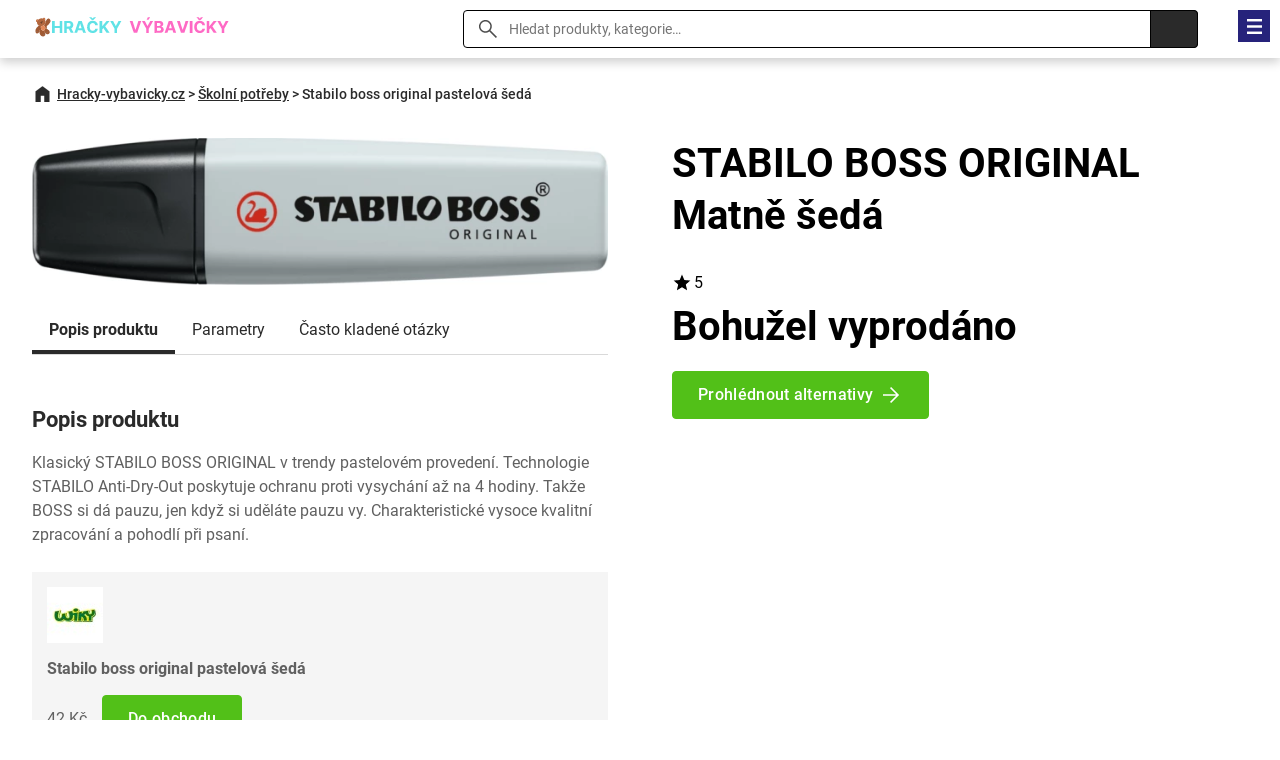

--- FILE ---
content_type: text/html; charset=utf-8
request_url: https://www.hracky-vybavicky.cz/pro/stabilo-boss-original-pastelova-seda-r7927
body_size: 6545
content:
<!DOCTYPE html>
<html class="no-js" lang="cs">
<head>

  <meta charset="utf-8">
  <meta name="viewport" content="width=device-width, initial-scale=1.0">
  <meta http-equiv="X-UA-Compatible" content="IE=edge">

  <link rel="preload" as="font" type="font/woff2" href="/fonts/roboto-v30-latin_latin-ext-regular.woff2" crossorigin="crossorigin">
  <link rel="preload" as="font" type="font/woff2" href="/fonts/roboto-v30-latin_latin-ext-700.woff2" crossorigin="crossorigin">
  <link rel="preload" as="font" type="font/woff2" href="/fonts/roboto-v30-latin_latin-ext-500.woff2" crossorigin="crossorigin">

  <title>ᐈ Stabilo boss original pastelová šedá | Hracky-vybavicky.cz</title>
<meta property="og:type" content="website">
<meta property="og:locale" content="cs_CZ">
<meta property="og:title" content="STABILO BOSS ORIGINAL Matně šedá">
<meta property="og:description" content="Klasický STABILO BOSS ORIGINAL v trendy pastelovém provedení. Technologie STABILO Anti-Dry-Out poskytuje ochranu proti vysychání až na 4 hodiny. Takže BOSS si…">
<meta property="og:image" content="https://cdn.hracky-vybavicky.cz/img/f1/stabilo-boss-original-pastelova-seda-r7927.jpg">
<meta property="og:url" content="https://www.hracky-vybavicky.cz/pro/stabilo-boss-original-pastelova-seda-r7927">
  <link rel="canonical" href="https://www.hracky-vybavicky.cz/pro/stabilo-boss-original-pastelova-seda-r7927">
  <link rel="stylesheet" href="https://www.hracky-vybavicky.cz/css/styles.css?v=21" type="text/css">
  <style type="text/css">
    :root {
      --color_main: #52c018;
      --color_main_hover: #398610;
      --color_secondary: #26237b;
      --color_secondary_hover: #0B3B61;
    }
  </style>
  <link rel="apple-touch-icon" sizes="180x180" href="https://www.hracky-vybavicky.cz/favicons/hracky-vybavickycz/apple-touch-icon.png">
  <link rel="icon" type="image/png" sizes="32x32" href="https://www.hracky-vybavicky.cz/favicons/hracky-vybavickycz/favicon-32x32.png">
  <link rel="icon" type="image/png" sizes="16x16" href="https://www.hracky-vybavicky.cz/favicons/hracky-vybavickycz/favicon-16x16.png">
  <link rel="mask-icon" href="https://www.hracky-vybavicky.cz/favicons/hracky-vybavickycz/safari-pinned-tab.svg" color="#000000">
  <link rel="shortcut icon" href="https://www.hracky-vybavicky.cz/favicon.ico">


  <meta name="msapplication-TileColor" content="#ffffff">
  <meta name="theme-color" content="#ffffff">
<meta name="robots" content="index, follow">
  <!-- Google tag (gtag.js) -->
  <script async src="https://www.googletagmanager.com/gtag/js?id=G-7963ZY60EE"></script>
  <script> window.dataLayer = window.dataLayer || []; function gtag(){ dataLayer.push(arguments); } gtag('js', new Date()); gtag('config', "G-7963ZY60EE"); </script>
<script type="application/ld+json">
{
"@context": "http://schema.org",
"@type": "WebSite",
"name": "Hracky-vybavicky.cz",
"description": "Hracky--vybavicky.cz je srovnávač hraček a dětského zboží. Vyberte si z obrovského množství produktů na jednom místě.",
"url": "https://www.hracky-vybavicky.cz"
},
"author": {
"@type": "Organization",
"name": "Hracky-vybavicky.cz",
"logo": "https://www.hracky-vybavicky.cz/img/hracky-vybavickycz-logo.svg",
"url": "https://www.hracky-vybavicky.cz",
"sameAs":[
  "https://www.facebook.com/profile.php?id=61550574694173",
  "https://cz.pinterest.com/DarjaNabytek/"
],
"foundingDate": "2011-08-01"
},
"potentialAction": [{
"@type": "SearchAction",
"target": {
"@type": "EntryPoint",
"urlTemplate": "https://www.hracky-vybavicky.cz/search/?q={query}"
},
"query-input": "required name=search_term_string"
}]
}
</script></head>

<body>

	<header class="header">

    <div class="container">

      <div class="header__logo">
        <a href="https://www.hracky-vybavicky.cz"><img src="https://www.hracky-vybavicky.cz/img/hracky-vybavickycz-logo.svg" alt="Hracky-vybavicky.cz" width="230" height="36"></a>
      </div>

      <div class="search__switcher">Vyhledat</div>

      <div class="search">
        <form action="/search/" type="get">
        <input type="text" name="q" id="search" value="" placeholder="Hledat produkty, kategorie…" class="search__input">
        <input type="submit" class="search__submit">
        <span class="search__close">&times;</span>
        </form>
      </div>

      <nav class="header__nav">

            <ul>
              <li>
                <a href="https://www.hracky-vybavicky.cz/man">Značky</a>
              </li>
              <li>
                <a href="/blog">Blog</a>
              </li>
            </ul>

      </nav>

    </div>

  </header>

  <div class="nav__switcher">Menu</div>

  <nav class="nav">

    <div class="container">

      <ul>
        <li class="has-submenu">
          <a href="/cat/hracky-r192">Hračky</a>
            <ul class="sub-nav">
              <li><span class="sub-nav__title">Hračky</span></li>
              <li><a href="/cat/stavebnice-r655">Stavebnice</a></li>
              <li><a href="/cat/drevene-hracky-r665">Dřevěné hračky</a></li>
              <li><a href="/cat/interaktivni-hracky-r666">Interaktivní hračky</a></li>
              <li><a href="/cat/vodni-hracky-r667">Vodní hračky</a></li>
              <li><a href="/cat/hlavolamy-r670">Hlavolamy</a></li>
              <li><a href="/cat/hry-pro-deti-r98">Hry pro děti</a></li>
              <li><a href="/cat/hracky-pro-holky-r121">Hračky pro holky</a></li>
              <li><a href="/cat/hracky-pro-kluky-r101">Hračky pro kluky</a></li>
              <li><a href="/cat/kreativni-hracky-r97">Kreativní hračky</a></li>
              <li><a href="/cat/hracky-na-ven-sportovni-potreby-r100">Hračky na ven, sportovní potřeby</a></li>
              <li><a href="/cat/hracky-na-zahradu-r103">Hračky na zahradu</a></li>
              <li><a href="/cat/ostatni-hracky-r117">Ostatní hračky</a></li>
              <li><a href="/cat/figurky-a-zviratka-r115">Figurky a zvířátka</a></li>
              <li><a href="/cat/narozeniny-r131">Narozeniny</a></li>
              <li><a href="/cat/novinky-r132">Novinky</a></li>
              <li><a href="/cat/hudebni-nastroje-pro-deti-r134">Hudební nástroje pro děti</a></li>
              <li><a href="/cat/detska-odrazedla-a-trikolky-r135">Dětská odrážedla a tříkolky</a></li>
              <li><a href="/cat/hracky-pro-batolata-r141">Pro nejmenší</a></li>
              <li><a href="/cat/plysove-hracky-r149">Plyšové hračky</a></li>
              <li><a href="/cat/hry-na-profese-r158">Hry na profese</a></li>
              <li><a href="/cat/vzdelavaci-hracky-r162">Vzdělávací hračky</a></li>
              <li><a href="/cat/kostky-pro-deti-r167">Kostky pro děti</a></li>
          </ul>
        </li>
        <li class="has-submenu">
          <a href="/cat/party-a-oslavy-r727">Párty a oslavy</a>
            <ul class="sub-nav">
              <li><span class="sub-nav__title">Párty a oslavy</span></li>
              <li><a href="/cat/lampiony-r728">Lampiony</a></li>
              <li><a href="/cat/peceni-r733">Pečení</a></li>
          </ul>
        </li>
        <li class="has-submenu">
          <a href="/cat/spolecenske-hry-r620">Společenské hry</a>
            <ul class="sub-nav">
              <li><span class="sub-nav__title">Společenské hry</span></li>
              <li><a href="/cat/cestovni-hry-r621">Cestovní hry</a></li>
              <li><a href="/cat/karetni-hry-r622">Karetní hry</a></li>
              <li><a href="/cat/stolni-hry-r623">Stolní hry</a></li>
              <li><a href="/cat/ostatni-spolecenske-hry-r624">Ostatní společenské hry</a></li>
          </ul>
        </li>
        <li class="has-submenu">
          <a href="/cat/skolni-potreby-r631">Školní potřeby</a>
            <ul class="sub-nav">
              <li><span class="sub-nav__title">Školní potřeby</span></li>
              <li><a href="/cat/barevne-papiry-a-kartony-r635">Barevné papíry a kartony</a></li>
              <li><a href="/cat/kornouty-pro-prvnacky-r637">Kornouty pro prvňáčky</a></li>
              <li><a href="/cat/sacky-na-prezuvky-r644">Sáčky na přezůvky</a></li>
              <li><a href="/cat/skolni-penaly-r645">Školní penály</a></li>
              <li><a href="/cat/skolni-batohy-r646">Školní batohy</a></li>
              <li><a href="/cat/obaly-na-sesity-r647">Obaly na sešity</a></li>
              <li><a href="/cat/skolni-sesity-r648">Školní sešity</a></li>
              <li><a href="/cat/vytvarne-potreby-r650">Výtvarné potřeby</a></li>
              <li><a href="/cat/psaci-potreby-naplne-r673">Psací potřeby</a></li>
              <li><a href="/cat/Filmy-knihy-ucebnice-r694">Filmy, knihy, učebnice</a></li>
          </ul>
        </li>
        <li class="has-submenu">
          <a href="/cat/sportu-r684">Sporty</a>
            <ul class="sub-nav">
              <li><span class="sub-nav__title">Sporty</span></li>
              <li><a href="/cat/plavecke-potreby-r687">Plavecké potřeby</a></li>
              <li><a href="/cat/cyklistika-r712">Cyklistika</a></li>
          </ul>
        </li>
        <li class="has-submenu">
          <a href="/cat/obleceni-r619">Oblečení</a>
            <ul class="sub-nav">
              <li><span class="sub-nav__title">Oblečení</span></li>
              <li><a href="/cat/detske-batohy-a-kapsicky-r780">Dětské batohy a kapsičky</a></li>
              <li><a href="/cat/fusaky-r781">Fusaky</a></li>
              <li><a href="/cat/detske-karnevalove-kostymy-r180">Dětské karnevalové kostýmy</a></li>
              <li><a href="/cat/obleceni-pro-deti-r713">Oblečení pro děti</a></li>
              <li><a href="/cat/kojenecke-obleceni-r735">Kojenecké oblečení</a></li>
          </ul>
        </li>
        <li class="has-submenu">
          <a href="/cat/nabytek-r714">Nábytek</a>
            <ul class="sub-nav">
              <li><span class="sub-nav__title">Nábytek</span></li>
              <li><a href="/cat/doplnky-a-dekorace-r715">Doplňky a dekorace</a></li>
          </ul>
        </li>
      </ul>
<script type="application/ld+json">
    {
    "@context":"http://schema.org",
    "@type":"SiteNavigationElement",
    "url":[["https://www.hracky-vybavicky.cz/cat/hracky-r192"],["https://www.hracky-vybavicky.cz/cat/stavebnice-r655"],["https://www.hracky-vybavicky.cz/cat/drevene-hracky-r665"],["https://www.hracky-vybavicky.cz/cat/interaktivni-hracky-r666"],["https://www.hracky-vybavicky.cz/cat/vodni-hracky-r667"],["https://www.hracky-vybavicky.cz/cat/hlavolamy-r670"],["https://www.hracky-vybavicky.cz/cat/hry-pro-deti-r98"],["https://www.hracky-vybavicky.cz/cat/hracky-pro-holky-r121"],["https://www.hracky-vybavicky.cz/cat/hracky-pro-kluky-r101"],["https://www.hracky-vybavicky.cz/cat/kreativni-hracky-r97"],["https://www.hracky-vybavicky.cz/cat/hracky-na-ven-sportovni-potreby-r100"],["https://www.hracky-vybavicky.cz/cat/hracky-na-zahradu-r103"],["https://www.hracky-vybavicky.cz/cat/ostatni-hracky-r117"],["https://www.hracky-vybavicky.cz/cat/figurky-a-zviratka-r115"],["https://www.hracky-vybavicky.cz/cat/narozeniny-r131"],["https://www.hracky-vybavicky.cz/cat/novinky-r132"],["https://www.hracky-vybavicky.cz/cat/hudebni-nastroje-pro-deti-r134"],["https://www.hracky-vybavicky.cz/cat/detska-odrazedla-a-trikolky-r135"],["https://www.hracky-vybavicky.cz/cat/hracky-pro-batolata-r141"],["https://www.hracky-vybavicky.cz/cat/plysove-hracky-r149"],["https://www.hracky-vybavicky.cz/cat/hry-na-profese-r158"],["https://www.hracky-vybavicky.cz/cat/vzdelavaci-hracky-r162"],["https://www.hracky-vybavicky.cz/cat/kostky-pro-deti-r167"],["https://www.hracky-vybavicky.cz/cat/party-a-oslavy-r727"],["https://www.hracky-vybavicky.cz/cat/lampiony-r728"],["https://www.hracky-vybavicky.cz/cat/peceni-r733"],["https://www.hracky-vybavicky.cz/cat/spolecenske-hry-r620"],["https://www.hracky-vybavicky.cz/cat/cestovni-hry-r621"],["https://www.hracky-vybavicky.cz/cat/karetni-hry-r622"],["https://www.hracky-vybavicky.cz/cat/stolni-hry-r623"],["https://www.hracky-vybavicky.cz/cat/ostatni-spolecenske-hry-r624"],["https://www.hracky-vybavicky.cz/cat/skolni-potreby-r631"],["https://www.hracky-vybavicky.cz/cat/barevne-papiry-a-kartony-r635"],["https://www.hracky-vybavicky.cz/cat/kornouty-pro-prvnacky-r637"],["https://www.hracky-vybavicky.cz/cat/sacky-na-prezuvky-r644"],["https://www.hracky-vybavicky.cz/cat/skolni-penaly-r645"],["https://www.hracky-vybavicky.cz/cat/skolni-batohy-r646"],["https://www.hracky-vybavicky.cz/cat/obaly-na-sesity-r647"],["https://www.hracky-vybavicky.cz/cat/skolni-sesity-r648"],["https://www.hracky-vybavicky.cz/cat/vytvarne-potreby-r650"],["https://www.hracky-vybavicky.cz/cat/psaci-potreby-naplne-r673"],["https://www.hracky-vybavicky.cz/cat/Filmy-knihy-ucebnice-r694"],["https://www.hracky-vybavicky.cz/cat/sportu-r684"],["https://www.hracky-vybavicky.cz/cat/plavecke-potreby-r687"],["https://www.hracky-vybavicky.cz/cat/cyklistika-r712"],["https://www.hracky-vybavicky.cz/cat/obleceni-r619"],["https://www.hracky-vybavicky.cz/cat/detske-batohy-a-kapsicky-r780"],["https://www.hracky-vybavicky.cz/cat/fusaky-r781"],["https://www.hracky-vybavicky.cz/cat/detske-karnevalove-kostymy-r180"],["https://www.hracky-vybavicky.cz/cat/obleceni-pro-deti-r713"],["https://www.hracky-vybavicky.cz/cat/kojenecke-obleceni-r735"],["https://www.hracky-vybavicky.cz/cat/nabytek-r714"],["https://www.hracky-vybavicky.cz/cat/doplnky-a-dekorace-r715"]]
    }
</script>
    </div>

  </nav>
  <nav class="container">

    <ul class="breadcrumbs">
      <li><a href="https://www.hracky-vybavicky.cz">Hracky-vybavicky.cz</a></li>
        <li>&gt;</li>
        <li><a href="/cat/skolni-potreby-r631">Školní potřeby</a></li>
      <li>&gt;</li>
      <li>Stabilo boss original pastelová šedá</li>
    </ul>

  </nav>
<script type="application/ld+json">
{
"@context": "https://schema.org",
"@type": "BreadcrumbList",
"itemListElement":
[
{
"@type": "ListItem",
"position": 1,
"item":
{
"@id": "https://www.hracky-vybavicky.cz",
"name": "Hracky-vybavicky.cz"
}
},
{
"@type": "ListItem",
"position": 2,
"item":
{
"@id": "https://www.hracky-vybavicky.cz/cat/skolni-potreby-r631",
"name": "Školní potřeby"
}
}
]
}
</script>

<script type="application/ld+json">
  {
  "@context":"https://schema.org",
   "@type":"Product",
   "@id":"https://www.hracky-vybavicky.cz/pro/stabilo-boss-original-pastelova-seda-r7927#Product",
   "name":"STABILO BOSS ORIGINAL Matně šedá",
   "description":"<p>Klasický STABILO BOSS ORIGINAL v trendy pastelovém provedení. Technologie STABILO Anti-Dry-Out poskytuje ochranu proti vysychání až na 4 hodiny. Takže BOSS si dá pauzu, jen když si uděláte pauzu vy. Charakteristické vysoce kvalitní zpracování a pohodlí při psaní.<br /><\/p>",
   "sku":"58569",
   "gtin13":"AF522093151",
   "aggregateRating": {
       "@type": "AggregateRating",
       "ratingValue":5,
       "reviewCount":21
   },
   "image":[
      "https://cdn.hracky-vybavicky.cz/img/f1/stabilo-boss-original-pastelova-seda-r7927.jpg"
      ],
    "offers":{
        "@type":"Offer",
        "availability":"https://schema.org/OutOfStock",
        "itemCondition": "https://schema.org/NewCondition",
        "price":42,
        "priceCurrency":"CZK",
        "url":"https://www.hracky-vybavicky.cz/pro/stabilo-boss-original-pastelova-seda-r7927",
        "seller": {
           "@type": "Organization",
           "name":"Wikihracky"
       }
    }
}
</script>
  <main>


  <section class="product-detail">

    <article class="container">

      <div class="row product-detail__body">

          <div class="col col--2">

            <p class="product-detail__image">
              <a href="/item/exit/7927" rel="nofollow noopener" target="_blank">

    <picture>
      <source srcset="https://cdn.hracky-vybavicky.cz/img/f1/stabilo-boss-original-pastelova-seda-r7927.webp" type="image/webp">
      <img src="https://cdn.hracky-vybavicky.cz/img/f1/stabilo-boss-original-pastelova-seda-r7927.jpg" alt="STABILO BOSS ORIGINAL Pastelová šedá" width="680" height="173">
    </picture>
              </a>
            </p>
            <nav class="product-detail__nav">
              <a href="#desc" class="is-active">Popis produktu</a>
              <a href="#params">Parametry</a>
              <a href="#faq">Často kladené otázky</a>
            </nav>

            <h2 id="desc">Popis produktu</h2>

            <div class="product-detail__description">
              <p>Klasický STABILO BOSS ORIGINAL v trendy pastelovém provedení. Technologie STABILO Anti-Dry-Out poskytuje ochranu proti vysychání až na 4 hodiny. Takže BOSS si dá pauzu, jen když si uděláte pauzu vy. Charakteristické vysoce kvalitní zpracování a pohodlí při psaní.<br /></p>
            </div>

            <div class="shop">

              <p class="shop__image"><img src="https://www.hracky-vybavicky.cz/pic/seller/1.jpg" alt="Wikihracky" width="56" height="56"></p>
              <h3 class="shop__title">Stabilo boss original pastelová šedá</h3>
              <p class="shop__price">42 Kč</p>
              <p><a href="/item/exit/7927" class="btn" rel="nofollow noopener" target="_blank">Do obchodu</a></p>

            </div>

<h2 id="params">Parametry</h2>


<div class="parameter">
  <table>
    <tbody>
      <tr>
        <th>Výška výrobku</th>
        <td>0.0 cm</td>
      </tr>
      <tr>
        <th>Šířka výrobku</th>
        <td>0.0 cm</td>
      </tr>
      <tr>
        <th>Délka výrobku</th>
        <td>0.0 cm</td>
      </tr>
      <tr>
        <th>Nomenklatura</th>
        <td>96082000</td>
      </tr>
      <tr>
        <th>Sortiment</th>
        <td>2</td>
      </tr>
      <tr>
        <th>Výrobce</th>
        <td><a href="/man/stabilo-m190">Stabilo</a></td>
      </tr>
      <tr>
        <th>Určeno pro</th>
        <td>Kluky i Holky</td>
      </tr>
      <tr>
        <th>Země původu</th>
        <td>EU</td>
      </tr>
      <tr>
        <th>Doporučený věk</th>
        <td>6</td>
      </tr>
    </tbody>
  </table>
</div>


            <p>
              <a href="/item/exit/7927" class="btn btn--more" rel="nofollow noopener" target="_blank">Zobrazit nejlepší cenu</a>
            </p>


          </div>

          <div class="col col--2">

            <h1 class="product-detail__title">STABILO BOSS ORIGINAL Matně šedá</h1>

            <p class="product-detail__rating">5</p>


            <p class="product-detail__price">
                <strong>
                  Bohužel vyprodáno
                </strong>
              </p>


            <p class="product-detail__link">
              <a href="/item/exit/7927" class="btn btn--more" rel="nofollow noopener" target="_blank">Prohlédnout alternativy</a>
            </p>

          </div>
        </div>

      <h2>Vyberte si z podobných produktů</h2>
      <div class="row row--align row--products">
<div class="col col--3">
  <div class="product">
    <a href="/item/exit/2249" rel="nofollow noopener" target="_blank">


      <p class="product__image">
    <picture>
      <source srcset="https://cdn.hracky-vybavicky.cz/img/f9/100-zabavnych-aktivit-divky-r2249.webp" type="image/webp">
      <img src="https://cdn.hracky-vybavicky.cz/img/f9/100-zabavnych-aktivit-divky-r2249.jpg" alt="100 zábavných aktivit - dívky" width="380" height="497" loading="lazy">
    </picture>
</p>
      <p class="product__rating">5</p>
      <h2 class="product__title" title="100 radostných zábav pro malé slečny">100 radostných zábav pro malé slečny</h2>
      <p class="product__price">
        <strong>129 Kč</strong>

      </p>
      <p class="product__link">
        <span class="btn btn--more">Do obchodu</span>
      </p>

    </a>
    <a href="/pro/100-zabavnych-aktivit-divky-r2249" class="product__more" title="100 radostných zábav pro malé slečny">Zobrazit detail</a>

  </div>
</div><div class="col col--3">
  <div class="product">
    <a href="/item/exit/2250" rel="nofollow noopener" target="_blank">


      <p class="product__image">
    <picture>
      <source srcset="https://cdn.hracky-vybavicky.cz/img/db/pady-a-padove-otazky-r2250.webp" type="image/webp">
      <img src="https://cdn.hracky-vybavicky.cz/img/db/pady-a-padove-otazky-r2250.jpg" alt="Pády a pádové otázky" width="380" height="537" loading="lazy">
    </picture>
</p>
      <p class="product__rating">4</p>
      <h2 class="product__title" title="Překážky a otázky o pádech">Překážky a otázky o pádech</h2>
      <p class="product__price">
        <strong>39 Kč</strong>

      </p>
      <p class="product__link">
        <span class="btn btn--more">Do obchodu</span>
      </p>

    </a>
    <a href="/pro/pady-a-padove-otazky-r2250" class="product__more" title="Překážky a otázky o pádech">Zobrazit detail</a>

  </div>
</div><div class="col col--3">
  <div class="product">
    <a href="/item/exit/2323" rel="nofollow noopener" target="_blank">


      <p class="product__image">
    <picture>
      <source srcset="https://cdn.hracky-vybavicky.cz/img/09/gelove-pero-1-0mm-modra-napln-r2323.webp" type="image/webp">
      <img src="https://cdn.hracky-vybavicky.cz/img/09/gelove-pero-1-0mm-modra-napln-r2323.jpg" alt="Gelové pero 1,0mm (modrá náplň)" width="380" height="748" loading="lazy">
    </picture>
</p>
      <p class="product__rating">4</p>
      <h2 class="product__title" title="Gelový tužkový nástavec 1,0mm (modrá inkoustová náplň)">Gelový tužkový nástavec 1,0mm (modrá inkoustová náplň)</h2>
      <p class="product__price">
        <strong>20 Kč</strong>

      </p>
      <p class="product__link">
        <span class="btn btn--more">Do obchodu</span>
      </p>

    </a>
    <a href="/pro/gelove-pero-1-0mm-modra-napln-r2323" class="product__more" title="Gelový tužkový nástavec 1,0mm (modrá inkoustová náplň)">Zobrazit detail</a>

  </div>
</div><div class="col col--3">
  <div class="product">
    <a href="/item/exit/2366" rel="nofollow noopener" target="_blank">


      <p class="product__image">
    <picture>
      <source srcset="https://cdn.hracky-vybavicky.cz/img/5d/pastelky-18-ks-r2366.webp" type="image/webp">
      <img src="https://cdn.hracky-vybavicky.cz/img/5d/pastelky-18-ks-r2366.jpg" alt="Pastelky 18 ks" width="380" height="531" loading="lazy">
    </picture>
</p>
      <p class="product__rating">4.8</p>
      <h2 class="product__title" title="Kreslicí tužky 18 kusů">Kreslicí tužky 18 kusů</h2>
      <p class="product__price">
        <strong>80 Kč</strong>

      </p>
      <p class="product__link">
        <span class="btn btn--more">Do obchodu</span>
      </p>

    </a>
    <a href="/pro/pastelky-18-ks-r2366" class="product__more" title="Kreslicí tužky 18 kusů">Zobrazit detail</a>

  </div>
</div><div class="col col--3">
  <div class="product">
    <a href="/item/exit/2427" rel="nofollow noopener" target="_blank">


      <p class="product__image">
    <picture>
      <source srcset="https://cdn.hracky-vybavicky.cz/img/f6/basic-english-i-a4-r2427.webp" type="image/webp">
      <img src="https://cdn.hracky-vybavicky.cz/img/f6/basic-english-i-a4-r2427.jpg" alt="Basic English I - A4" width="380" height="544" loading="lazy">
    </picture>
</p>
      <p class="product__rating">4.7</p>
      <h2 class="product__title" title="Základní Angličtina Pro Začátečníky - Formát A4">Základní Angličtina Pro Začátečníky - Formát A4</h2>
      <p class="product__price">
        <strong>39 Kč</strong>

      </p>
      <p class="product__link">
        <span class="btn btn--more">Do obchodu</span>
      </p>

    </a>
    <a href="/pro/basic-english-i-a4-r2427" class="product__more" title="Základní Angličtina Pro Začátečníky - Formát A4">Zobrazit detail</a>

  </div>
</div><div class="col col--3">
  <div class="product">
    <a href="/item/exit/2428" rel="nofollow noopener" target="_blank">


      <p class="product__image">
    <picture>
      <source srcset="https://cdn.hracky-vybavicky.cz/img/79/nasobky-cisel-1-az-10-a4-r2428.webp" type="image/webp">
      <img src="https://cdn.hracky-vybavicky.cz/img/79/nasobky-cisel-1-az-10-a4-r2428.jpg" alt="Násobky čísel 1 až 10 - A4" width="380" height="418" loading="lazy">
    </picture>
</p>
      <p class="product__rating">4.1</p>
      <h2 class="product__title" title="Matematické Násobení od 1 do 10 - A4">Matematické Násobení od 1 do 10 - A4</h2>
      <p class="product__price">
        <strong>39 Kč</strong>

      </p>
      <p class="product__link">
        <span class="btn btn--more">Do obchodu</span>
      </p>

    </a>
    <a href="/pro/nasobky-cisel-1-az-10-a4-r2428" class="product__more" title="Matematické Násobení od 1 do 10 - A4">Zobrazit detail</a>

  </div>
</div><div class="col col--3">
  <div class="product">
    <a href="/item/exit/2429" rel="nofollow noopener" target="_blank">


      <p class="product__image">
    <picture>
      <source srcset="https://cdn.hracky-vybavicky.cz/img/fe/geometrie-uhel-a4-r2429.webp" type="image/webp">
      <img src="https://cdn.hracky-vybavicky.cz/img/fe/geometrie-uhel-a4-r2429.jpg" alt="Geometrie - úhel - A4" width="380" height="548" loading="lazy">
    </picture>
</p>
      <p class="product__rating">4.4</p>
      <h2 class="product__title" title="Geometrický - sklon - Formát A4">Geometrický - sklon - Formát A4</h2>
      <p class="product__price">
        <strong>39 Kč</strong>

      </p>
      <p class="product__link">
        <span class="btn btn--more">Do obchodu</span>
      </p>

    </a>
    <a href="/pro/geometrie-uhel-a4-r2429" class="product__more" title="Geometrický - sklon - Formát A4">Zobrazit detail</a>

  </div>
</div><div class="col col--3">
  <div class="product">
    <a href="/item/exit/2430" rel="nofollow noopener" target="_blank">


      <p class="product__image">
    <picture>
      <source srcset="https://cdn.hracky-vybavicky.cz/img/62/fyzikalni-veliciny-a5-r2430.webp" type="image/webp">
      <img src="https://cdn.hracky-vybavicky.cz/img/62/fyzikalni-veliciny-a5-r2430.jpg" alt="Fyzikální veličiny - A5" width="380" height="557" loading="lazy">
    </picture>
</p>
      <p class="product__rating">4.5</p>
      <h2 class="product__title" title="Fyzikální parametry - A5">Fyzikální parametry - A5</h2>
      <p class="product__price">
        <strong>29 Kč</strong>

      </p>
      <p class="product__link">
        <span class="btn btn--more">Do obchodu</span>
      </p>

    </a>
    <a href="/pro/fyzikalni-veliciny-a5-r2430" class="product__more" title="Fyzikální parametry - A5">Zobrazit detail</a>

  </div>
</div>      </div>

      <h2>Související kategorie a produkty</h2>
        <ul class="related">
          <li><a href="/cat/hracky-r192">Hračky</a></li>
          <li><a href="/cat/obleceni-r619">Oblečení</a></li>
          <li><a href="/cat/spolecenske-hry-r620">Společenské hry</a></li>
          <li><a href="/cat/sportu-r684">Sporty</a></li>
          <li><a href="/cat/nabytek-r714">Nábytek</a></li>
          <li><a href="/cat/party-a-oslavy-r727">Párty a oslavy</a></li>
        </ul>


        <div class="row row--align row--products">
<div class="col col--4">
  <div class="product">
    <a href="/item/exit/2649" rel="nofollow noopener" target="_blank">


      <p class="product__image">
    <picture>
      <source srcset="https://cdn.hracky-vybavicky.cz/img/c9/taska-krtek-l-36-5x44-5-cm-vanoce-r2649.webp" type="image/webp">
      <img src="https://cdn.hracky-vybavicky.cz/img/c9/taska-krtek-l-36-5x44-5-cm-vanoce-r2649.jpg" alt="Taška Krtek &quot;L&quot;36,5x44,5 cm VÁNOCE" width="380" height="287" loading="lazy">
    </picture>
</p>
      <p class="product__rating">4.5</p>
      <h2 class="product__title" title="Kapsa Krteček &quot;L&quot;36,5x44,5 cm SVÁTKY">Kapsa Krteček "L"36,5x44,5 cm SVÁTKY</h2>
      <p class="product__price">
        <strong>10 Kč</strong>

      </p>
      <p class="product__link">
        <span class="btn btn--more">Do obchodu</span>
      </p>

    </a>
    <a href="/pro/taska-krtek-l-36-5x44-5-cm-vanoce-r2649" class="product__more" title="Kapsa Krteček &quot;L&quot;36,5x44,5 cm SVÁTKY">Zobrazit detail</a>

  </div>
</div><div class="col col--4">
  <div class="product">
    <a href="/item/exit/2948" rel="nofollow noopener" target="_blank">


      <p class="product__image">
    <picture>
      <source srcset="https://cdn.hracky-vybavicky.cz/img/a3/sacek-krtek-21x40x8-5-cm-vanoce-r2948.webp" type="image/webp">
      <img src="https://cdn.hracky-vybavicky.cz/img/a3/sacek-krtek-21x40x8-5-cm-vanoce-r2948.jpg" alt="Sáček Krtek 21x40x8,5 cm VÁNOCE" width="380" height="350" loading="lazy">
    </picture>
</p>
      <p class="product__rating">4.8</p>
      <h2 class="product__title" title="Pytlík Krteček 21x40x8,5 cm SVÁTKY">Pytlík Krteček 21x40x8,5 cm SVÁTKY</h2>
      <p class="product__price">
        <strong>6 Kč</strong>

      </p>
      <p class="product__link">
        <span class="btn btn--more">Do obchodu</span>
      </p>

    </a>
    <a href="/pro/sacek-krtek-21x40x8-5-cm-vanoce-r2948" class="product__more" title="Pytlík Krteček 21x40x8,5 cm SVÁTKY">Zobrazit detail</a>

  </div>
</div><div class="col col--4">
  <div class="product">
    <a href="/item/exit/3550" rel="nofollow noopener" target="_blank">

      <p class="product__discount">-67%</p>
      <p class="product__image">
    <picture>
      <source srcset="https://cdn.hracky-vybavicky.cz/img/da/darkova-taska-l-32x44x11-cm-vanoce-r3550.webp" type="image/webp">
      <img src="https://cdn.hracky-vybavicky.cz/img/da/darkova-taska-l-32x44x11-cm-vanoce-r3550.jpg" alt="Dárková taška L 32x44x11 cm Vánoce" width="380" height="132" loading="lazy">
    </picture>
</p>
      <p class="product__rating">4.4</p>
      <h2 class="product__title" title="Vánoční darovací taška velká rozměry 32x44x11 cm">Vánoční darovací taška velká rozměry 32x44x11 cm</h2>
      <p class="product__price">
        <strong>10 Kč</strong>
        <del>30 Kč</del>
      </p>
      <p class="product__link">
        <span class="btn btn--more">Do obchodu</span>
      </p>

    </a>
    <a href="/pro/darkova-taska-l-32x44x11-cm-vanoce-r3550" class="product__more" title="Vánoční darovací taška velká rozměry 32x44x11 cm">Zobrazit detail</a>

  </div>
</div><div class="col col--4">
  <div class="product">
    <a href="/item/exit/3572" rel="nofollow noopener" target="_blank">


      <p class="product__image">
    <picture>
      <source srcset="https://cdn.hracky-vybavicky.cz/img/1e/balici-papir-0-7x2-m-detsky-mix-r3572.webp" type="image/webp">
      <img src="https://cdn.hracky-vybavicky.cz/img/1e/balici-papir-0-7x2-m-detsky-mix-r3572.jpg" alt="Balicí papír 0,7x2 m DĚTSKÝ MIX" width="380" height="211" loading="lazy">
    </picture>
</p>
      <p class="product__rating">4.6</p>
      <h2 class="product__title" title="Obalový papír 0,7x2 metru PRO DĚTI - RŮZNÁ SMĚS">Obalový papír 0,7x2 metru PRO DĚTI - RŮZNÁ SMĚS</h2>
      <p class="product__price">
        <strong>29 Kč</strong>

      </p>
      <p class="product__link">
        <span class="btn btn--more">Do obchodu</span>
      </p>

    </a>
    <a href="/pro/balici-papir-0-7x2-m-detsky-mix-r3572" class="product__more" title="Obalový papír 0,7x2 metru PRO DĚTI - RŮZNÁ SMĚS">Zobrazit detail</a>

  </div>
</div><div class="col col--4">
  <div class="product">
    <a href="/item/exit/4717" rel="nofollow noopener" target="_blank">


      <p class="product__image">
    <picture>
      <source srcset="https://cdn.hracky-vybavicky.cz/img/51/taska-krtek-s-20-5x34-cm-vanoce-r4717.webp" type="image/webp">
      <img src="https://cdn.hracky-vybavicky.cz/img/51/taska-krtek-s-20-5x34-cm-vanoce-r4717.jpg" alt="Taška Krtek &quot;S&quot;20,5x34 cm VÁNOCE" width="380" height="290" loading="lazy">
    </picture>
</p>
      <p class="product__rating">4.8</p>
      <h2 class="product__title" title="Krtkova kabelka &quot;S&quot; 20,5x34 cm SVÁTKY">Krtkova kabelka "S" 20,5x34 cm SVÁTKY</h2>
      <p class="product__price">
        <strong>5 Kč</strong>

      </p>
      <p class="product__link">
        <span class="btn btn--more">Do obchodu</span>
      </p>

    </a>
    <a href="/pro/taska-krtek-s-20-5x34-cm-vanoce-r4717" class="product__more" title="Krtkova kabelka &quot;S&quot; 20,5x34 cm SVÁTKY">Zobrazit detail</a>

  </div>
</div><div class="col col--4">
  <div class="product">
    <a href="/item/exit/5519" rel="nofollow noopener" target="_blank">


      <p class="product__image">
    <picture>
      <source srcset="https://cdn.hracky-vybavicky.cz/img/f1/sacek-krtecek-vanoce-21x40-cm-r5519.webp" type="image/webp">
      <img src="https://cdn.hracky-vybavicky.cz/img/f1/sacek-krtecek-vanoce-21x40-cm-r5519.jpg" alt="Sáček Krteček Vánoce 21x40 cm" width="380" height="276" loading="lazy">
    </picture>
</p>
      <p class="product__rating">4.2</p>
      <h2 class="product__title" title="Sáček Krteček Vánoční 21x40 cm">Sáček Krteček Vánoční 21x40 cm</h2>
      <p class="product__price">
        <strong>12 Kč</strong>

      </p>
      <p class="product__link">
        <span class="btn btn--more">Do obchodu</span>
      </p>

    </a>
    <a href="/pro/sacek-krtecek-vanoce-21x40-cm-r5519" class="product__more" title="Sáček Krteček Vánoční 21x40 cm">Zobrazit detail</a>

  </div>
</div><div class="col col--4">
  <div class="product">
    <a href="/item/exit/6131" rel="nofollow noopener" target="_blank">


      <p class="product__image">
    <picture>
      <source srcset="https://cdn.hracky-vybavicky.cz/img/53/darkova-taska-l-38x32x12-cm-celorok-r6131.webp" type="image/webp">
      <img src="https://cdn.hracky-vybavicky.cz/img/53/darkova-taska-l-38x32x12-cm-celorok-r6131.jpg" alt="Dárková taška L 38x32x12 cm Celorok" width="380" height="348" loading="lazy">
    </picture>
</p>
      <p class="product__rating">4.2</p>
      <h2 class="product__title" title="Dárkový obal velikosti L o rozměrech 38x32x12 cm od značky Celorok">Dárkový obal velikosti L o rozměrech 38x32x12 cm od značky Celorok</h2>
      <p class="product__price">
        <strong>44 Kč</strong>

      </p>
      <p class="product__link">
        <span class="btn btn--more">Do obchodu</span>
      </p>

    </a>
    <a href="/pro/darkova-taska-l-38x32x12-cm-celorok-r6131" class="product__more" title="Dárkový obal velikosti L o rozměrech 38x32x12 cm od značky Celorok">Zobrazit detail</a>

  </div>
</div><div class="col col--4">
  <div class="product">
    <a href="/item/exit/6594" rel="nofollow noopener" target="_blank">


      <p class="product__image">
    <picture>
      <source srcset="https://cdn.hracky-vybavicky.cz/img/72/balici-papir-0-7x2-m-avana-everyday-mix-r6594.webp" type="image/webp">
      <img src="https://cdn.hracky-vybavicky.cz/img/72/balici-papir-0-7x2-m-avana-everyday-mix-r6594.jpg" alt="Balicí papír 0,7x2 m AVANA EVERYDAY MIX" width="380" height="536" loading="lazy">
    </picture>
</p>
      <p class="product__rating">4.4</p>
      <h2 class="product__title" title="Obalový papír 0,7x2 metru AVANA MIX pro každodenní použití">Obalový papír 0,7x2 metru AVANA MIX pro každodenní použití</h2>
      <p class="product__price">
        <strong>29 Kč</strong>

      </p>
      <p class="product__link">
        <span class="btn btn--more">Do obchodu</span>
      </p>

    </a>
    <a href="/pro/balici-papir-0-7x2-m-avana-everyday-mix-r6594" class="product__more" title="Obalový papír 0,7x2 metru AVANA MIX pro každodenní použití">Zobrazit detail</a>

  </div>
</div>        </div>

    </article>

  </section>



  </main>

    <footer class="footer">

    <div class="container">

      <div class="footer__info">

        <p><a href="mailto:jsem@zdenekmatuska.cz">jsem@zdenekmatuska.cz</a></p>

      </div>

      <div class="footer__nav">

        <h2>O nás</h2>

					<ul>
						<li>
                <a href="/text/spoluprace">Spolupráce</a>
              </li>
					</ul>

      </div>

      <div class="footer__nav">

        <h2>Kategorie</h2>

        <ul>
          <li><a href="/cat/hracky-r192">Hračky</a></li>
          <li><a href="/cat/party-a-oslavy-r727">Párty a oslavy</a></li>
          <li><a href="/cat/spolecenske-hry-r620">Společenské hry</a></li>
          <li><a href="/cat/skolni-potreby-r631">Školní potřeby</a></li>
          <li><a href="/cat/sportu-r684">Sporty</a></li>
          <li><a href="/cat/obleceni-r619">Oblečení</a></li>
          <li><a href="/cat/nabytek-r714">Nábytek</a></li>
        </ul>

      </div>

      <div class="footer__more">

					<ul>
						<li>
              <a href="/text/Kontakt">Kontakt</a>
            </li>
					</ul>

      </div>

    </div>

    <div class="footer__copyright">

      <div class="container">

          <p>
            <a href="/text/Vseobecne-smluvni-podminky">Všeobecné smluvní podmínky</a>
            |
            <a href="/text/zasady-ochrany-osobnich-udaju">Zásady zpracování, ochrany osobních údajů a používání cookies</a>
            
          </p>


      </div>

    </div>

  </footer>



<script src="https://www.hracky-vybavicky.cz/js/libs/jquery-3.7.0.min.js"></script>
<script src="https://www.hracky-vybavicky.cz/js/scripts.js?v=21"></script>

</body>
</html>


--- FILE ---
content_type: text/css
request_url: https://www.hracky-vybavicky.cz/css/styles.css?v=21
body_size: 8209
content:
:root{--color_main:#005f53;--color_main_hover:#00302a;--color_secondary:#2a2a2a;--color_secondary_hover:#606060}

/*! normalize.css v8.0.1 | MIT License | github.com/necolas/normalize.css */html{-webkit-text-size-adjust:100%;line-height:1.15}main{display:block}h1{font-size:2em;margin:.67em 0}hr{-webkit-box-sizing:content-box;box-sizing:content-box;height:0;overflow:visible}pre{font-family:monospace,monospace;font-size:1em}a{background-color:transparent}abbr[title]{border-bottom:none;text-decoration:underline;-webkit-text-decoration:underline dotted;text-decoration:underline dotted}b,strong{font-weight:bolder}code,kbd,samp{font-family:monospace,monospace;font-size:1em}small{font-size:80%}sub,sup{font-size:75%;line-height:0;position:relative;vertical-align:baseline}sub{bottom:-.25em}sup{top:-.5em}img{border-style:none}button,input,optgroup,select,textarea{font-family:inherit;font-size:100%;line-height:1.15;margin:0}button,input{overflow:visible}button,select{text-transform:none}[type=button],[type=reset],[type=submit],button{-webkit-appearance:button}[type=button]::-moz-focus-inner,[type=reset]::-moz-focus-inner,[type=submit]::-moz-focus-inner,button::-moz-focus-inner{border-style:none;padding:0}[type=button]:-moz-focusring,[type=reset]:-moz-focusring,[type=submit]:-moz-focusring,button:-moz-focusring{outline:1px dotted ButtonText}fieldset{padding:.35em .75em .625em}legend{-webkit-box-sizing:border-box;box-sizing:border-box;color:inherit;display:table;max-width:100%;padding:0;white-space:normal}progress{vertical-align:baseline}textarea{overflow:auto}[type=checkbox],[type=radio]{-webkit-box-sizing:border-box;box-sizing:border-box;padding:0}[type=number]::-webkit-inner-spin-button,[type=number]::-webkit-outer-spin-button{height:auto}[type=search]{-webkit-appearance:textfield;outline-offset:-2px}[type=search]::-webkit-search-decoration{-webkit-appearance:none}::-webkit-file-upload-button{-webkit-appearance:button;font:inherit}details{display:block}summary{display:list-item}[hidden],template{display:none}body.hidden-scroll{overflow:hidden}.sl-overlay{background:#000;bottom:0;display:none;left:0;opacity:.9;position:fixed;right:0;top:0;z-index:1035}.sl-wrapper{z-index:1040}.sl-wrapper button{background:transparent;border:0;cursor:pointer;font-size:1.75rem;padding:0}.sl-wrapper button:hover{opacity:.7}.sl-wrapper .sl-close{color:#fff;display:none;font-family:Arial,Baskerville,monospace;font-size:3rem;height:44px;line-height:2.75rem;margin-right:-14px;margin-top:-14px;position:fixed;right:30px;top:30px;width:44px;z-index:10060}.sl-wrapper .sl-close:focus{outline:none}.sl-wrapper .sl-counter{color:#fff;display:none;font-size:1rem;left:30px;position:fixed;top:30px;z-index:1060}.sl-wrapper .sl-navigation{display:none;width:100%}.sl-wrapper .sl-navigation button{color:#fff;display:block;font-family:Arial,Baskerville,monospace;height:44px;line-height:2.75rem;margin-top:-22px;position:fixed;text-align:center;top:50%;width:22px;z-index:10060}.sl-wrapper .sl-navigation button.sl-next{font-size:2rem;right:5px}.sl-wrapper .sl-navigation button.sl-prev{font-size:2rem;left:5px}.sl-wrapper .sl-navigation button:focus{outline:none}@media (min-width:35.5em){.sl-wrapper .sl-navigation button{width:44px}.sl-wrapper .sl-navigation button.sl-next{font-size:3rem;right:10px}.sl-wrapper .sl-navigation button.sl-prev{font-size:3rem;left:10px}}@media (min-width:50em){.sl-wrapper .sl-navigation button{width:44px}.sl-wrapper .sl-navigation button.sl-next{font-size:3rem;right:20px}.sl-wrapper .sl-navigation button.sl-prev{font-size:3rem;left:20px}}.sl-wrapper .sl-image{position:fixed;-ms-touch-action:none;touch-action:none;z-index:10000}.sl-wrapper .sl-image img{border:0;display:block;height:auto;margin:0;padding:0;width:100%}@media (min-width:35.5em){.sl-wrapper .sl-image img{border:0}}@media (min-width:50em){.sl-wrapper .sl-image img{border:0}}.sl-wrapper .sl-image iframe{background:#000;border:0}@media (min-width:35.5em){.sl-wrapper .sl-image iframe{border:0}}@media (min-width:50em){.sl-wrapper .sl-image iframe{border:0}}.sl-wrapper .sl-image .sl-caption{background:rgba(0,0,0,.8);bottom:0;color:#fff;display:none;font-size:1rem;left:0;padding:10px;position:absolute;right:0}.sl-wrapper .sl-image .sl-caption.pos-top{bottom:auto;top:0}.sl-wrapper .sl-image .sl-caption.pos-outside{bottom:auto}.sl-wrapper .sl-image .sl-download{bottom:5px;color:#fff;display:none;position:absolute;right:5px;z-index:1060}.sl-spinner{-webkit-animation:pulsate 1s ease-out infinite;animation:pulsate 1s ease-out infinite;border:5px solid #333;border-radius:40px;display:none;height:40px;left:50%;margin:-20px 0 0 -20px;opacity:0;position:fixed;top:50%;width:40px;z-index:1007}.sl-scrollbar-measure{height:50px;overflow:scroll;position:absolute;top:-9999px;width:50px}.sl-transition{transition:-ms-transform .2s ease;transition:-webkit-transform .2s ease;-webkit-transition:-webkit-transform .2s ease;-o-transition:transform .2s ease;transition:transform .2s ease;transition:transform .2s ease,-webkit-transform .2s ease}@-webkit-keyframes pulsate{0%{opacity:0;-webkit-transform:scale(.1);transform:scale(.1)}50%{opacity:1}to{opacity:0;-webkit-transform:scale(1.2);transform:scale(1.2)}}@keyframes pulsate{0%{opacity:0;-webkit-transform:scale(.1);transform:scale(.1)}50%{opacity:1}to{opacity:0;-webkit-transform:scale(1.2);transform:scale(1.2)}}html{-webkit-box-sizing:border-box;box-sizing:border-box}*,:after,:before{-webkit-box-sizing:inherit;box-sizing:inherit}img{-webkit-box-sizing:content-box;box-sizing:content-box}html{scroll-behavior:smooth}:root{font-size:100%}body{background-color:#fff;color:#2a2a2a;font-family:Roboto,sans-serif;font-size:1rem;line-height:1;margin:0;position:relative}@-ms-viewport{width:device-width}img,svg{border:none;display:inline-block;height:auto}iframe,img,svg{max-width:100%}.container{margin:0 auto;max-width:1440px;padding:0 16px}@media (min-width:992px){.container{padding:0 32px}}@media (min-width:1600px){.container{padding:0 8px}}.container--short{max-width:900px}.row{display:-webkit-box;display:-webkit-flex;display:-ms-flexbox;display:flex;-webkit-flex-wrap:wrap;-ms-flex-wrap:wrap;flex-wrap:wrap;margin:0 -8px}.row>.col{padding:8px}@media (max-width:768px){.row--block{display:block}}.row--align>.col{-webkit-box-orient:horizontal;-webkit-box-direction:normal;-webkit-flex-direction:row;-ms-flex-direction:row;flex-direction:row}.row--space{-webkit-box-pack:justify;-ms-flex-pack:justify;-webkit-justify-content:space-between;justify-content:space-between}.row--center{-webkit-box-align:center;-ms-flex-align:center;-webkit-align-items:center;align-items:center}.row--nogap{margin:0}.row--nogap>.col{padding:0}@media (max-width:576px){.row--products{margin:0 -4px}.row--products>.col{padding:2px}}@media (max-width:991px){.row--full>.col{width:100%}}.col{-webkit-box-flex:0;-webkit-box-orient:vertical;-webkit-box-direction:normal;display:-webkit-box;display:-webkit-flex;display:-ms-flexbox;display:flex;-webkit-flex:0 0 100%;-ms-flex:0 0 100%;flex:0 0 100%;-webkit-flex-direction:column;-ms-flex-direction:column;flex-direction:column}.col--2,.col--3{-ms-flex-preferred-size:auto;-webkit-flex-basis:auto;flex-basis:auto;width:50%}@media (min-width:992px){.col--3{width:33.33333333%}}.col--4{-ms-flex-preferred-size:auto;-webkit-flex-basis:auto;flex-basis:auto;width:50%}@media (min-width:992px){.col--4{width:25%}}.col--5{-ms-flex-preferred-size:auto;-webkit-flex-basis:auto;flex-basis:auto;width:50%}@media (min-width:992px){.col--5{width:20%}}.col--6{-ms-flex-preferred-size:auto;-webkit-flex-basis:auto;flex-basis:auto;width:50%}@media (min-width:992px){.col--6{width:16.6666666667%}}.col--grow{-webkit-box-flex:1;-ms-flex-positive:1;-webkit-flex-grow:1;flex-grow:1}.col--end{-webkit-box-align:end;-ms-flex-align:end;-webkit-align-items:flex-end;align-items:flex-end}.col--start{-webkit-box-align:start;-ms-flex-align:start;-webkit-align-items:flex-start;align-items:flex-start}.col--center{-webkit-box-align:center;-ms-flex-align:center;-webkit-align-items:center;align-items:center}.col--row{-webkit-box-orient:horizontal;-webkit-box-direction:normal;-webkit-flex-direction:row;-ms-flex-direction:row;flex-direction:row}@font-face{font-display:swap;font-family:Roboto;font-style:normal;font-weight:400;src:url(../fonts/roboto-v30-latin_latin-ext-regular.woff2) format("woff2"),url(../fonts/roboto-v30-latin_latin-ext-regular.ttf) format("truetype")}@font-face{font-display:swap;font-family:Roboto;font-style:normal;font-weight:500;src:url(../fonts/roboto-v30-latin_latin-ext-500.woff2) format("woff2"),url(../fonts/roboto-v30-latin_latin-ext-500.ttf) format("truetype")}@font-face{font-display:swap;font-family:Roboto;font-style:normal;font-weight:700;src:url(../fonts/roboto-v30-latin_latin-ext-700.woff2) format("woff2"),url(../fonts/roboto-v30-latin_latin-ext-700.ttf) format("truetype")}h1,h2,h3,h4{font-weight:600;line-height:1.4;margin:0 0 16px}h1{font-size:1.875rem;font-weight:700}@media (min-width:992px){h1{font-size:2.5rem}}h2{font-size:1.375rem}h3{font-size:1.125rem}h4{font-size:1rem}a{color:var(--color_main);-webkit-transition:all .3s;-o-transition:all .3s;transition:all .3s}a:focus,a:hover{color:var(--color_main_hover)}@media (min-width:768px){a[href^="tel:"]{text-decoration:none}}p{margin:0 0 30px}ol,p,ul{line-height:1.75}ol,ul{margin:0 0 15px}@media (min-width:992px){ol,ul{margin:0 0 30px}}form{margin:0;padding:0}input,select,textarea{background-color:#fff;border:1px solid #000;border-radius:4px;color:#000;font-size:1rem;line-height:1;padding:10px 15px}input.is-success,select.is-success,textarea.is-success{border-color:#188b35}input.is-danger,select.is-danger,textarea.is-danger{border-color:#a73835}textarea{line-height:1.4}@media (max-width:575px){textarea{width:calc(100% - 20px)}}button,input[type=submit]{cursor:pointer;width:auto}input[type=checkbox],input[type=radio]{width:auto}.header{background:#fff;-webkit-box-shadow:0 4px 10px 0 rgba(0,0,0,.2);box-shadow:0 4px 10px 0 rgba(0,0,0,.2);padding:10px 0;position:relative}@media (min-width:1380px){.header{-webkit-box-shadow:none;box-shadow:none;padding:20px 0}}.header .container{-webkit-box-align:center;-ms-flex-align:center;-webkit-box-pack:justify;-ms-flex-pack:justify;-webkit-align-items:center;align-items:center;display:-webkit-box;display:-webkit-flex;display:-ms-flexbox;display:flex;-webkit-flex-wrap:wrap;-ms-flex-wrap:wrap;flex-wrap:wrap;-webkit-justify-content:space-between;justify-content:space-between}@media (min-width:1380px){.header .container{-webkit-flex-wrap:nowrap;-ms-flex-wrap:nowrap;flex-wrap:nowrap}}.header .search{margin-top:10px;width:100%}@media (min-width:768px){.header .search{-webkit-box-flex:1;-webkit-flex:1 1 auto;-ms-flex:1 1 auto;flex:1 1 auto;margin-right:50px;margin-top:0;width:auto}}@media (min-width:1380px){.header .search{margin:0}}.header__logo{margin-right:100px;width:200px}.header__nav{display:none}@media (min-width:1380px){.header__nav{display:block}}.header__nav li,.header__nav ul{list-style-type:none;margin:0;padding:0}.header__nav li{position:relative}@media (min-width:1380px){.header__nav li{display:inline-block}.header__nav li:focus .sub-nav,.header__nav li:hover .sub-nav{display:block}.header__nav li:focus>a,.header__nav li:hover>a{text-decoration:underline}}.header__nav li .sub-nav{margin-left:40px}.header__nav li.has-submenu{padding-right:25px}.header__nav li.has-submenu:after{background:url(../img/arrow.svg) 50% no-repeat;background-size:24px 24px;content:"";display:inline-block;height:24px;margin-top:-12px;position:absolute;right:-6px;top:50%;-webkit-transform:rotate(90deg);-ms-transform:rotate(90deg);transform:rotate(90deg);vertical-align:middle;width:24px}.header__nav li.has-submenu:focus:after,.header__nav li.has-submenu:hover:after{-webkit-transform:rotate(-90deg);-ms-transform:rotate(-90deg);transform:rotate(-90deg)}.header__nav a{color:#000;display:block;font-weight:500;padding:10px 0 10px 40px;text-decoration:none}.nav{background:var(--color_secondary);display:none;padding:20px 0;z-index:100}@media (min-width:1380px){.nav{display:-webkit-box;display:-webkit-flex;display:-ms-flexbox;display:flex;padding:0}}.nav ul{list-style-type:none;margin:0;padding:0}.nav li{position:relative}@media (min-width:1380px){.nav li{display:inline-block}.nav li:first-child a{padding-left:0}.nav li:focus .sub-nav,.nav li:hover .sub-nav{display:block}.nav li:focus>a,.nav li:hover>a{text-decoration:underline}}.nav li.has-submenu:after{background:url(../img/arrow-inverse.svg) 50% no-repeat;background-size:16px 16px;content:"";display:inline-block;height:16px;position:absolute;right:0;top:18px;-webkit-transform:rotate(90deg);-ms-transform:rotate(90deg);transform:rotate(90deg);vertical-align:middle;width:16px}@media (min-width:1380px){.nav li.has-submenu:after{top:22px}}@media (max-width:1379px){.nav li.has-submenu.is-open:after{-webkit-transform:rotate(-90deg);-ms-transform:rotate(-90deg);transform:rotate(-90deg)}.nav li.has-submenu.is-open>a{font-size:1.25rem;font-weight:700}}@media (min-width:1380px){.nav li.has-submenu:focus:after,.nav li.has-submenu:hover:after{-webkit-transform:rotate(-90deg);-ms-transform:rotate(-90deg);transform:rotate(-90deg)}}.nav a{color:#fff;display:block;font-weight:500;padding:10px 15px;text-decoration:none}@media (min-width:1380px){.nav a{padding:18px 22px}}.nav .container{width:100%}.nav.is-open{display:block;left:0;position:absolute;right:0;text-align:center;top:50px}.nav__switcher{background-color:var(--color_secondary);background-image:url(../img/ico-menu.svg);background-position:50%;background-repeat:no-repeat;background-size:15px 15px;border:none;cursor:pointer;height:32px;overflow:hidden;position:absolute;right:10px;text-indent:-9999px;top:10px;width:32px;z-index:101}@media (min-width:1380px){.nav__switcher{display:none}}.nav__switcher.is-open{background-image:url(../img/ico-menu-close.svg);background-size:15px 15px}.content{display:-webkit-box;display:-webkit-flex;display:-ms-flexbox;display:flex;-webkit-flex-wrap:wrap;-ms-flex-wrap:wrap;flex-wrap:wrap}@media (min-width:992px){.content{-webkit-flex-wrap:nowrap;-ms-flex-wrap:nowrap;flex-wrap:nowrap}}.content__sidebar{-webkit-box-flex:0;display:none;-webkit-flex:0 0 100%;-ms-flex:0 0 100%;flex:0 0 100%;margin:0 0 15px}@media (min-width:992px){.content__sidebar{-ms-flex-preferred-size:312px;display:block;-webkit-flex-basis:312px;flex-basis:312px;margin:0 30px 30px 0}}.content__body{-webkit-box-flex:1;-webkit-flex:1 1 auto;-ms-flex:1 1 auto;flex:1 1 auto;min-width:0}.section{margin:20px 0}.section--home .container>h2{margin-bottom:20px;margin-top:25px}@media (min-width:992px){.section--home .container>h2{margin-top:40px}}.section--more h2,.section__more h2{font-weight:700;margin-top:25px}@media (min-width:992px){.section--more h2,.section__more h2{font-size:2.5rem;margin-top:60px}}.section__description,.section__description-full p{color:#606060;font-size:1rem;line-height:1.5rem;max-width:750px}.section__description a,.section__description-full p a{color:#2a2a2a;font-weight:500}.section__description-full{display:none}.section__description-full.is-open{display:block}@media (max-width:991px){.section__contact{width:100%}}.section__contact p{margin:0;padding-top:20px}.section__contact a{background:url(../img/email.svg) 0 no-repeat;color:#2a2a2a;display:inline-block;font-weight:700;padding-left:30px;text-decoration:none}.section__contact a:focus,.section__contact a:hover{text-decoration:underline}.section__info{font-size:.875rem;margin:25px 0}@media (min-width:992px){.section__info{margin:85px 0}}@media (max-width:991px){.section__info>.col{width:100%}}.section__info h2,.section__info h3{font-size:1.5rem;font-weight:700;margin:0}.section__info p{line-height:1.5;margin-bottom:0}.section__info strong{font-weight:600}.footer{background:#2a2a2a;color:#e8e8e8;margin-top:50px;padding-top:20px}@media (min-width:992px){.footer{margin-top:150px;padding-top:50px}}.footer li,.footer ul{list-style-type:none;margin:0;padding:0}.footer li{margin-bottom:12px}.footer p{margin:0}.footer a{color:#e8e8e8;text-decoration:none}.footer a:focus,.footer a:hover{color:#fff}.footer .container{-webkit-box-pack:justify;-ms-flex-pack:justify;display:-webkit-box;display:-webkit-flex;display:-ms-flexbox;display:flex;-webkit-flex-wrap:wrap;-ms-flex-wrap:wrap;flex-wrap:wrap;-webkit-justify-content:space-between;justify-content:space-between}@media (min-width:992px){.footer .container{-webkit-flex-wrap:nowrap;-ms-flex-wrap:nowrap;flex-wrap:nowrap}}.footer__info{-webkit-box-orient:vertical;-webkit-box-direction:normal;-webkit-box-pack:justify;-ms-flex-pack:justify;display:-webkit-box;display:-webkit-flex;display:-ms-flexbox;display:flex;-webkit-flex-direction:column;-ms-flex-direction:column;flex-direction:column;-webkit-justify-content:space-between;justify-content:space-between;margin-bottom:25px;width:100%}@media (min-width:992px){.footer__info{margin-bottom:0;width:40%}}.footer__info img{max-width:230px}.footer__info a{background:url(../img/email-inverse.svg) 0 no-repeat;color:#fff;display:inline-block;font-weight:700;padding-left:30px}@media (min-width:992px){.footer__info a{font-size:1.5rem}}.footer__info a:focus,.footer__info a:hover{color:#e8e8e8}.footer__nav{margin-bottom:25px;width:100%}@media (min-width:992px){.footer__nav{margin-bottom:0;width:18%}}.footer__nav h2{color:#fff;font-size:1rem;margin-bottom:20px}.footer__nav a{font-weight:500}.footer__more{width:100%}@media (min-width:992px){.footer__more{width:24%}}.footer__more li{border-top:1px solid #2a2a2a;margin:0;width:100%}.footer__more li:last-child{border-bottom:1px solid #2a2a2a}.footer__more a{background:url(../img/arrow-inverse.svg) 100% no-repeat;color:#fff;display:block;padding:16px 0}.footer__more a:focus,.footer__more a:hover{color:#e8e8e8}.footer__copyright{background:#606060;color:#e8e8e8;font-size:.75rem;margin-top:25px;padding:16px 0}@media (min-width:992px){.footer__copyright{margin-top:50px}}.footer__copyright p{line-height:1;margin:0}.footer__copyright a{color:#e8e8e8;line-height:1.3}.footer__copyright a:focus,.footer__copyright a:hover{color:#fff;text-decoration:underline}.alert{background-color:var(--color_main);border-radius:4px;color:#fff;margin:10px 0;padding:15px 20px}.alert :last-child{margin:0}.alert--success{background-color:#188b35}.alert--info{background-color:var(--color_main)}.alert--danger{background-color:#a73835}.article{color:#000}a.article{-webkit-box-orient:vertical;-webkit-box-direction:normal;background:#fff;border-radius:12px;-webkit-box-shadow:0 0 32px 0 rgba(0,0,0,.07);box-shadow:0 0 32px 0 rgba(0,0,0,.07);display:-webkit-box;display:-webkit-flex;display:-ms-flexbox;display:flex;-webkit-flex-direction:column;-ms-flex-direction:column;flex-direction:column;padding:10px;text-decoration:none}a.article h2,a.article h3{font-size:.9375rem;line-height:1.1;margin:0 0 5px}@media (min-width:992px){a.article h2,a.article h3{font-size:1.25rem;line-height:1.3}}.article--detail{margin:0 auto;max-width:900px}.article--detail .article__meta{font-size:1rem;margin-bottom:20px}@media (max-width:576px){.article--detail .article__meta{padding-left:35px}}.article__image{margin-bottom:7px}.article__image img{border-radius:12px;display:block}.article__meta{color:#606060;font-size:.75rem;letter-spacing:.01563rem;line-height:1;margin-top:auto;position:relative}@media (max-width:576px){.article__meta{line-height:1.2;padding-left:25px}}.article__meta .avatar{display:inline-block;vertical-align:middle}@media (max-width:576px){.article__meta .avatar{left:0;position:absolute;top:0}}.author{background-color:#f5f5f5;border-radius:12px;color:#606060;display:-webkit-box;display:-webkit-flex;display:-ms-flexbox;display:flex;-webkit-flex-wrap:wrap;-ms-flex-wrap:wrap;flex-wrap:wrap;font-size:1rem;margin:20px 0;padding:15px}@media (min-width:576px){.author{-webkit-flex-wrap:nowrap;-ms-flex-wrap:nowrap;flex-wrap:nowrap;padding:15px 25px}}.author h2{color:#2a2a2a;font-size:1.25rem;margin:0 0 10px}.author h2 a{display:inline-block;margin:0 0 0 5px;text-decoration:none}.author h2 small{display:block;font-size:1rem;padding-top:3px}.author p{line-height:1.5}.author img{display:inline-block;vertical-align:top}@media (min-width:576px){.author__body{padding:7px 17px}}.author__body :last-child{margin-bottom:0}.avatar{-webkit-box-flex:0;border-radius:50%;display:block;-webkit-flex:0 0 70px;-ms-flex:0 0 70px;flex:0 0 70px;height:70px;margin:0;overflow:hidden;padding:0;width:70px}.avatar img{height:auto;image-rendering:-webkit-optimize-contrast;width:100%}.avatar--small{-webkit-box-flex:0;-webkit-flex:0 0 20px;-ms-flex:0 0 20px;flex:0 0 20px;height:20px;width:20px}.avatar--medium{-webkit-box-flex:0;-webkit-flex:0 0 30px;-ms-flex:0 0 30px;flex:0 0 30px;height:30px;width:30px}.brand{background:#f5f5f5;color:#606060;padding:15px}@media (min-width:992px){.brand{padding:32px 48px 48px 32px}}.brand h2{color:#2a2a2a;font-size:1.375rem;font-weight:600;margin:0 0 16px}.product-detail .brand h2{margin-top:0}.brand p{margin:0;padding:0 0 0 75px}.brand a{color:#606060}@media (min-width:992px){.product-detail .brand{margin-top:30px}}.brand__image,p.brand__image{padding:0;position:absolute;width:65px}.breadcrumbs{color:#2a2a2a;font-size:.75rem;font-weight:500;list-style-type:none;margin:20px 0;padding:0}@media (min-width:992px){.breadcrumbs{font-size:.875rem;margin:0;padding:24px 0}}.breadcrumbs li{display:inline-block;margin:0;padding:0}.breadcrumbs li:first-child a{background:url(../img/home.svg) 0 no-repeat;padding-left:25px}.breadcrumbs a{color:#2a2a2a}.breadcrumbs a:focus,.breadcrumbs a:hover,.btn,a.btn{text-decoration:none}.btn,a.btn{background-color:var(--color_main);border:1px solid var(--color_main);border-radius:4px;color:#fff;cursor:pointer;display:inline-block;font-size:1rem;font-weight:500;letter-spacing:.02rem;line-height:1;padding:15px}@media (min-width:992px){.btn,a.btn{padding:15px 25px}}.btn:focus,.btn:hover,a.btn:focus,a.btn:hover{background-color:var(--color_main_hover);border-color:var(--color_main_hover);color:#fff}.btn--inverse,a.btn--inverse{background-color:#fff;border-color:var(--color_main);color:var(--color_main)}.btn--inverse:focus,.btn--inverse:hover,a.btn--inverse:focus,a.btn--inverse:hover{background-color:var(--color_main);border-color:#fff;color:#fff}.btn--inverse.btn--disabled,.btn--inverse.btn--disabled:focus,.btn--inverse.btn--disabled:hover,a.btn--inverse.btn--disabled,a.btn--inverse.btn--disabled:focus,a.btn--inverse.btn--disabled:hover{background-color:transparent}.btn--success,a.btn--success{background-color:#188b35;border-color:#188b35}.btn--danger,a.btn--danger{background-color:#a73835;border-color:#a73835}.btn--disabled,a.btn--disabled{background-color:#f5f5f5;border-color:#f5f5f5;color:#2a2a2a}.btn--disabled:focus,.btn--disabled:hover,a.btn--disabled:focus,a.btn--disabled:hover{background-color:#f5f5f5;border-color:#f5f5f5;color:#2a2a2a;cursor:not-allowed}.btn--more:after,a.btn--more:after{background:url(../img/arrow-more.svg) 50% no-repeat;content:"";display:inline-block;height:24px;margin:-12px 0 -10px 6px;vertical-align:middle;width:24px}.category-list{background:#f5f5f5;padding:15px;position:relative}@media (min-width:992px){.category-list{padding:25px}}.category-list h4{cursor:pointer;margin:-15px -15px 0;padding:15px;position:relative}@media (min-width:992px){.category-list h4{margin:-25px -25px 0;padding:20px 25px}}.category-list h4:after{background:url(../img/arrow-black.svg) 50% no-repeat;background-size:24px 24px;content:"";cursor:pointer;display:block;height:24px;pointer-events:none;position:absolute;right:10px;top:15px;-webkit-transform:rotate(270deg);-ms-transform:rotate(270deg);transform:rotate(270deg);width:24px}@media (min-width:992px){.category-list h4:after{right:15px;top:20px}}.category-list li,.category-list ul{list-style-type:none;margin:0;padding:0}.category-list li{margin-bottom:5px}.category-list p{margin:0}.category-list.is-closed{padding-bottom:0}.category-list.is-closed h4:after{-webkit-transform:rotate(90deg);-ms-transform:rotate(90deg);transform:rotate(90deg)}.category-list.is-closed .category-list__body{display:none}.category-list .form-checkbox{display:block;margin-bottom:10px}.category-list .form-checkbox:last-child{margin-bottom:0}.category-list+.category-list:before{background-color:#d9d9d9;content:"";display:block;height:1px;left:25px;position:absolute;right:25px;top:0}.category-list__more{cursor:pointer;font-weight:500;letter-spacing:.02rem;padding-top:13px;-webkit-text-decoration-line:underline;text-decoration-line:underline}.category-related{font-size:.875rem}@media (min-width:992px){.category-related{font-size:1rem}}.category-related ul{-webkit-flex-wrap:wrap;-ms-flex-wrap:wrap;flex-wrap:wrap;list-style-type:none;margin:0 -8px;padding:0}.category-related li,.category-related ul{display:-webkit-box;display:-webkit-flex;display:-ms-flexbox;display:flex}.category-related li{margin:0;padding:8px;width:50%}@media (min-width:1440px){.category-related li{width:20%}}.category-related a{-webkit-box-align:center;-ms-flex-align:center;-webkit-align-items:center;align-items:center;border:1px solid #606060;border-radius:4px;color:#000;display:-webkit-box;display:-webkit-flex;display:-ms-flexbox;display:flex;font-weight:500;line-height:1.3;padding:6px 10px;text-decoration:none;width:100%}@media (min-width:576px){.category-related a{padding:12px 20px 12px 30px}}.category-related a:focus,.category-related a:hover{-webkit-box-shadow:0 4px 40px 0 rgba(0,0,0,.1);box-shadow:0 4px 40px 0 rgba(0,0,0,.1)}.category-related img{margin-right:6px;max-width:30px}@media (min-width:576px){.category-related img{margin-left:-18px;margin-right:12px;max-width:49px}}.category-related .is-hidden{display:none}@media (min-width:1440px){.category-related--list li{width:33.33333%}}.category-related__more{padding-top:13px;text-align:right}.faq{border-bottom:1px solid #d9d9d9;color:#606060;padding:24px 40px 20px 0;position:relative}.faq:before{background:url(../img/arrow-black.svg) 50% no-repeat;content:"";cursor:pointer;display:block;height:32px;pointer-events:none;position:absolute;right:0;top:20px;-webkit-transform:rotate(90deg);-ms-transform:rotate(90deg);transform:rotate(90deg);width:32px}.faq.is-open:before{-webkit-transform:rotate(270deg);-ms-transform:rotate(270deg);transform:rotate(270deg)}.faq.is-open .faq__answer{display:block}.faq__question{color:#000;cursor:pointer;font-weight:700;margin:0}.faq__answer{display:none;line-height:1.5rem;margin-top:8px}.faq__answer :last-child{margin-bottom:0}.form-checkbox{cursor:pointer;display:inline-block;line-height:1.5rem;min-height:24px;padding-left:36px;position:relative}.form-checkbox input{opacity:0;position:absolute;width:auto}.form-checkbox input:checked~.form-checkbox__checker{background:var(--color_main) url(../img/checkbox.svg) center center no-repeat}.form-checkbox input:checked~.form-checkbox__label{font-weight:700}.form-checkbox input:disabled~.form-checkbox__checker{border-color:#606060;cursor:not-allowed}.form-checkbox input:disabled~.form-checkbox__label{color:#2a2a2a;cursor:not-allowed}.form-checkbox.is-hidden{display:none}.form-checkbox__checker{background-color:transparent;border:2px solid var(--color_main);border-radius:3px;display:inline-block;height:24px;left:0;position:absolute;top:0;width:24px}.form-checkbox__color{border-radius:50%;display:inline-block;font-style:normal;height:24px;margin-right:4px;vertical-align:top;width:24px}.hero{-webkit-box-align:center;-ms-flex-align:center;-webkit-box-pack:center;-ms-flex-pack:center;-webkit-align-items:center;align-items:center;background-color:#000;color:#fff;display:-webkit-box;display:-webkit-flex;display:-ms-flexbox;display:flex;-webkit-justify-content:center;justify-content:center;padding:30px;position:relative;text-align:center}@media (min-width:992px){.hero{min-height:580px;padding:0}}.hero p{margin:0}.hero .container{background-color:rgba(0,0,0,.45);border-radius:4px;padding:25px;position:relative;z-index:10}@media (min-width:992px){.hero .container{padding:25px 50px}}.hero__title{line-height:1.2;margin-bottom:24px}@media (min-width:992px){.hero__title{font-size:2.5rem}}.hero__deco{bottom:0;left:0;position:absolute;right:0;top:0;z-index:9}.hero__deco img{height:100%;-o-object-fit:cover;object-fit:cover;width:100%}.link{color:#2a2a2a;cursor:pointer;font-weight:500;letter-spacing:.02rem;-webkit-text-decoration-line:underline;text-decoration-line:underline;white-space:nowrap}.link:after{background:url(../img/arrow-black.svg) 50% no-repeat;background-size:24px 24px;content:"";display:inline-block;height:24px;-webkit-transform:rotate(90deg);-ms-transform:rotate(90deg);transform:rotate(90deg);vertical-align:middle;width:24px}.list{font-size:1rem;list-style-type:none;margin:0 0 10px;padding:0}.list li{padding:2px 2px 2px 22px;position:relative}.list li:before{background-color:var(--color_main);border-radius:4px;content:"";display:block;height:8px;left:4px;position:absolute;top:11px;width:8px}.list--success li:before{background-color:#188b35}.list--danger li:before{background-color:#a73835}.letter{font-size:1rem}.letter__filter{margin-bottom:0;text-align:center}.letter__filter a{background-color:var(--color_main);border-radius:4px;color:#fff;display:inline-block;font-weight:500;line-height:1;margin:0 1px 5px 0;padding:10px 13px 9px;text-decoration:none}@media (min-width:992px){.letter__filter a{margin-right:5px}}.letter__filter a:focus,.letter__filter a:hover{background-color:var(--color_main_hover)}.letter__detail{border-bottom:1px solid #919191;margin:0 auto;max-width:1200px;padding:25px 0}@media (min-width:992px){.letter__detail{display:-webkit-box;display:-webkit-flex;display:-ms-flexbox;display:flex;padding:75px 0 50px}}.letter__detail li,.letter__detail ul{line-height:1.3;list-style-type:none;margin:0;padding:0}@media (min-width:576px){.letter__detail ul{-webkit-columns:2;-moz-columns:2;column-count:2}}@media (min-width:1200px){.letter__detail ul{-webkit-columns:3;-moz-columns:3;column-count:3}}@media (min-width:1440px){.letter__detail ul{-webkit-columns:4;-moz-columns:4;column-count:4}}.letter__detail li{margin:0 20px 12px 0}.letter__detail a{color:#606060;text-decoration:none}.letter__detail a:focus,.letter__detail a:hover{text-decoration:underline}@media (min-width:1440px){.letter__title{width:20%}}.letter__title h2{-webkit-box-align:center;-ms-flex-align:center;-webkit-box-pack:center;-ms-flex-pack:center;-webkit-align-items:center;align-items:center;background:#cbcbcb;border-radius:4px;color:var(--color_main);display:-webkit-box;display:-webkit-flex;display:-ms-flexbox;display:flex;font-size:1rem;height:60px;-webkit-justify-content:center;justify-content:center;margin:0 25px 25px 0;text-align:center;width:60px}.pagination{margin:20px 0;text-align:center}@media (min-width:992px){.pagination{text-align:right}}.pagination a,.pagination span{background-color:#fff;border-radius:4px;color:#000;display:inline-block;line-height:1;min-height:40px;min-width:40px;padding:12px 5px 5px;text-align:center;text-decoration:none;vertical-align:middle}.pagination span{border-color:transparent}.pagination span.is-active{border-color:var(--color_main)}.pagination a:focus,.pagination a:hover,.pagination span.is-active{background-color:var(--color_main);color:#fff}.pagination__next,.pagination__prev{height:40px;overflow:hidden;position:relative;text-indent:9999px;width:40px}.pagination__next:before,.pagination__prev:before{background-image:url(../img/arrow.svg);background-position:50%;background-repeat:no-repeat;content:"";display:block;height:40px;left:0;position:absolute;top:0;width:40px}.pagination__next:focus:before,.pagination__next:hover:before,.pagination__prev:focus:before,.pagination__prev:hover:before{background-image:url(../img/arrow-inverse.svg)}.pagination__prev:before{-webkit-transform:rotate(180deg);-ms-transform:rotate(180deg);transform:rotate(180deg)}.parameter{color:#606060}.parameter table{border-collapse:collapse}@media (max-width:576px){.parameter table{width:100%}}.parameter tr+tr td,.parameter tr+tr th{border-top:1px solid #d9d9d9}.parameter td,.parameter th{line-height:1.2;padding:14px 14px 14px 0;vertical-align:top}.parameter th{text-align:left}.parameter a,.parameter th{color:#2a2a2a;font-weight:500}.parameter-main{line-height:1;list-style-type:none;margin:0;padding:0}.parameter-main strong{color:#2a2a2a;font-size:1rem;font-weight:700;margin:0;padding-right:10px;width:70%}.parameter-main li{-webkit-box-align:center;-ms-flex-align:center;-webkit-align-items:center;align-items:center;background:#f5f5f5;border-radius:4px;color:#606060;display:-webkit-box;display:-webkit-flex;display:-ms-flexbox;display:flex;margin:0 0 3px;padding:9px 15px 9px 36px;position:relative}.parameter-main .checkmark{color:transparent;display:block;font-size:.625rem;height:auto;left:15px;position:absolute;text-shadow:0 0 #606060;top:15px;width:18px}.product{background:#fff;border-radius:4px;-webkit-box-shadow:0 2px 10px 0 rgba(0,0,0,.1);box-shadow:0 2px 10px 0 rgba(0,0,0,.1);display:-webkit-box;display:-webkit-flex;display:-ms-flexbox;display:flex;height:100%;position:relative;-webkit-transition:all .3s;-o-transition:all .3s;transition:all .3s;width:100%}@media (min-width:992px){.product{-webkit-box-shadow:0 4px 40px 0 rgba(0,0,0,.1);box-shadow:0 4px 40px 0 rgba(0,0,0,.1)}}.product a{-webkit-box-orient:vertical;-webkit-box-direction:normal;display:-webkit-box;display:-webkit-flex;display:-ms-flexbox;display:flex;-webkit-flex-direction:column;-ms-flex-direction:column;flex-direction:column;padding:10px;text-decoration:none;width:100%}@media (min-width:576px){.product a{padding-bottom:54px;padding:24px 24px 54px}}.product:focus,.product:hover{-webkit-box-shadow:0 4px 40px 0 rgba(0,0,0,.2);box-shadow:0 4px 40px 0 rgba(0,0,0,.2)}.product__image{display:-webkit-box;display:-webkit-flex;display:-ms-flexbox;display:flex;margin:0 -5px 10px;min-height:150px}@media (min-width:992px){.product__image{margin:0 0 16px;min-height:270px}}.product__image img{display:block;margin-left:auto;margin-right:auto;max-height:150px;-o-object-fit:contain;object-fit:contain}@media (min-width:992px){.product__image img{max-height:270px}}.product__rating{background:url(../img/star.svg) 0 no-repeat;min-height:20px;padding:3px 0 0 22px}.product__rating,.product__title{color:#000;font-size:.875rem;margin-bottom:8px}.product__title{overflow:hidden;-o-text-overflow:ellipsis;text-overflow:ellipsis;white-space:nowrap;width:100%}@media (min-width:768px){.product__title{font-size:1rem}}.product__description{color:#606060;margin-bottom:16px}.product__price{font-size:1.125rem;margin:auto 0 0;text-align:right}@media (min-width:576px){.product__price{font-size:1.25rem;margin-bottom:15px}}.product__price strong{color:#000;font-weight:700}.product__price del,.product__price strong{white-space:nowrap}.product__price del{color:#606060;display:block;font-size:.9375rem;font-weight:400;padding-right:5px}@media (min-width:768px){.product__price del{display:inline-block;vertical-align:middle}}.product__link{font-weight:500;margin:0;text-align:center}.product__link .btn{margin-bottom:12px;width:100%}.product__link .btn--more{display:none}@media (min-width:576px){.product__link .btn--more{display:block}}.product__more{bottom:0;font-weight:500;position:absolute;text-align:center;width:100%;z-index:11}a.product__more{text-decoration:underline}@media (min-width:576px){a.product__more{padding:0 24px 30px}}@media (max-width:576px){a.product__more{background:var(--color_main) url(../img/arrow-more.svg) center center no-repeat;background-size:18px auto;border-radius:4px;bottom:10px;display:block;height:30px;left:10px;overflow:hidden;padding:0;text-indent:9999px;white-space:nowrap;width:30px}}.product__tags{margin:0;text-align:center}.product__discount{background-color:#a73835;border-radius:4px;color:#fff;font-size:.75rem;font-weight:600;left:5px;line-height:1;margin:0;padding:5px;position:absolute;top:5px}@media (min-width:992px){.product__discount{font-size:.875rem;left:24px;padding:7px 10px;top:24px}}.product-detail h2{margin-top:25px}@media (min-width:992px){.product-detail h2{margin-top:50px}}.product-detail .parameter+p{margin:25px 0 0}@media (max-width:991px){.product-detail__body>.col{width:100%}.product-detail__body .col:first-child{-webkit-box-ordinal-group:2;-ms-flex-order:1;-webkit-order:1;order:1}}@media (min-width:992px){.product-detail__body{margin:0 -32px}.product-detail__body>.col{padding-left:32px;padding-right:32px}}.product-detail__image{margin:0 0 25px}.product-detail__image img{display:block;margin-left:auto;margin-right:auto;max-height:450px;-o-object-fit:contain;object-fit:contain;width:100%}.product-detail__rating{background:url(../img/star.svg) 0 no-repeat;background-size:auto 20px;color:#000;font-size:1rem;margin-bottom:10px;min-height:20px;padding:3px 0 0 22px}.product-detail__title{color:#000;font-size:1.625rem;line-height:1.3;margin-bottom:24px}@media (min-width:992px){.product-detail__title{font-size:2.5rem}}.product-detail__description{color:#606060;line-height:1.5}.product-detail__description p{line-height:1.5;margin-bottom:25px}.product-detail__description a{color:#2a2a2a;font-weight:500}.product-detail__price{color:#000;font-size:1.875rem;line-height:1;margin-bottom:24px}@media (min-width:992px){.product-detail__price{font-size:2.5rem}}.product-detail__price del,.product-detail__price strong{white-space:nowrap}.product-detail__price del{color:#606060;display:block;font-size:1.5625rem;font-weight:400;padding-bottom:5px}.product-detail__price small{color:#606060;display:block;font-size:.9375rem;font-weight:400;padding-top:5px}.product-detail__price em{font-style:normal}.product-detail__nav{border-bottom:1px solid #d9d9d9;font-size:0}.product-detail__nav a{border-bottom:4px solid transparent;color:#2a2a2a;display:block;font-size:1rem;padding:12px 17px;text-decoration:none}@media (min-width:992px){.product-detail__nav a{display:inline-block}}.product-detail__nav a.is-active,.product-detail__nav a:focus,.product-detail__nav a:hover{border-color:#2a2a2a;font-weight:700}@media (min-width:992px){.product-detail__link{margin:0}}.product-detail__tags{margin:0 0 15px}.related{-webkit-column-count:2;-moz-column-count:2;column-count:2;list-style-type:none;padding:0}@media (min-width:992px){.related{-webkit-column-count:4;-moz-column-count:4;column-count:4}}.related li{margin:0;padding:0 0 16px}.related a{font-weight:500}.rating{color:#188b35;font-size:1.5625rem;line-height:1;margin:5px 0 15px}.rating strong{margin-left:15px}.rating__empty,.rating__full{background-position:50%;background-repeat:no-repeat;background-size:100% auto;display:inline-block;font-size:0;height:20px;line-height:1;margin-top:-5px;overflow:hidden;text-indent:999999px;vertical-align:middle;width:20px}@media (min-width:400px){.rating__empty,.rating__full{height:31px;width:33px}}.rating__full{background-image:url(../img/rating-full.svg)}.rating__empty{background-image:url(../img/rating-empty.svg)}.score{background-color:#f5f5f5;border-radius:12px;margin:20px 0;padding:15px}@media (min-width:992px){.score{margin:40px 0;padding:15px 30px}}.score h2,.score h3{font-size:1.25rem;margin:0 0 15px}.score .list{color:#606060;margin-bottom:0}.score .col--3{width:100%}@media (min-width:768px){.score .col--3{width:50%}}@media (min-width:992px){.score .col--3{width:27%}}.score__rating.col--3{margin-bottom:15px}@media (min-width:768px){.score__rating.col--3{width:100%}}@media (min-width:992px){.score__rating.col--3{margin-bottom:0;width:42%}}.score__note{color:#606060;font-size:.625rem;margin:0;padding-right:15px}.search{display:none;max-width:735px;position:relative}@media (min-width:768px){.search{display:block}}.search.is-open{display:block}.search__switcher{background-color:#fff;background-image:url(../img/search.svg);background-position:50%;background-repeat:no-repeat;background-size:28px 28px;border:none;cursor:pointer;height:32px;overflow:hidden;position:absolute;right:50px;text-indent:-9999px;top:10px;width:32px;z-index:101}@media (min-width:768px){.search__switcher{display:none}}.search__input{background:url(../img/search.svg) 12px no-repeat;font-size:.875rem;min-width:43px;padding:10px 110px 10px 45px;width:100%}.search__submit{background:#2a2a2a;border-radius:0 4px 4px 0;bottom:0;color:#fff;font-size:1rem;font-weight:600;padding:10px 23px;position:absolute;right:0;top:0;-webkit-transition:all .3s;-o-transition:all .3s;transition:all .3s}.search__submit:focus,.search__submit:hover{background-color:var(--color_main)}.search__close{background:url(../img/close.svg) 50% no-repeat;cursor:pointer;display:none;height:24px;overflow:hidden;position:absolute;right:105px;text-indent:999999px;top:7px;-webkit-transition:all .3s;-o-transition:all .3s;transition:all .3s;width:24px}.search__close:focus,.search__close:hover{opacity:.7}.search__close.is-open{display:block}.shop{-webkit-box-align:center;-ms-flex-align:center;-webkit-align-items:center;align-items:center;background:#f5f5f5;color:#606060;display:-webkit-box;display:-webkit-flex;display:-ms-flexbox;display:flex;-webkit-flex-wrap:wrap;-ms-flex-wrap:wrap;flex-wrap:wrap;padding:15px}@media (min-width:1440px){.shop{-webkit-flex-wrap:nowrap;-ms-flex-wrap:nowrap;flex-wrap:nowrap}}.shop h2,.shop h3{font-size:1rem}.shop p{margin-bottom:0}.shop .btn{white-space:nowrap}@media (min-width:1440px){.product-detail .shop{margin-top:30px}}.shop__image{-webkit-box-flex:0;-webkit-flex:0 0 auto;-ms-flex:0 0 auto;flex:0 0 auto;margin:0}.shop__image img{display:block}.shop__title{-webkit-box-flex:0;-webkit-flex:0 1 auto;-ms-flex:0 1 auto;flex:0 1 auto;margin:15px 0;width:100%}@media (min-width:1440px){.shop__title{-webkit-box-flex:1;-webkit-flex:1 1 auto;-ms-flex:1 1 auto;flex:1 1 auto;margin:0 15px}}.shop__price{margin:0 15px 0 0;white-space:nowrap}.sort{margin:10px 0}.sort__inner{color:#2a2a2a;display:inline-block;letter-spacing:.02rem;padding:5px 5px 5px 0;position:relative}.sort__inner:after{background:url(../img/arrow-black.svg) 50% no-repeat;background-size:24px 24px;content:"";display:inline-block;height:24px;margin-top:-4px;-webkit-transform:rotate(270deg);-ms-transform:rotate(270deg);transform:rotate(270deg);vertical-align:middle;width:24px}.sort__inner:focus:after,.sort__inner:hover:after{-webkit-transform:rotate(90deg);-ms-transform:rotate(90deg);transform:rotate(90deg)}.sort__inner:focus .sort__nav,.sort__inner:hover .sort__nav{display:block}.sort__inner a{color:#2a2a2a;display:block;font-weight:500;padding:14px 24px;text-decoration:none}.sort__inner a:focus,.sort__inner a:hover{background:#f5f5f5}.sort__inner strong{font-weight:500}.sort__nav{background:#fff;border-radius:4px;-webkit-box-shadow:0 4px 40px 0 rgba(0,0,0,.1);box-shadow:0 4px 40px 0 rgba(0,0,0,.1);display:none;list-style-type:none;margin:0;min-width:250px;padding:8px 0;position:absolute}.sort__nav li{margin:0;padding:0}.sub-nav,ul.sub-nav{display:none}@media (min-width:1380px){.sub-nav,ul.sub-nav{background-color:#fff;-webkit-box-shadow:0 4px 40px 0 rgba(0,0,0,.1);box-shadow:0 4px 40px 0 rgba(0,0,0,.1);min-width:250px;padding:20px 20px 20px 40px;position:absolute;z-index:101}.sub-nav:before,ul.sub-nav:before{background-color:#fff;content:"";display:block;height:20px;left:20px;position:absolute;top:-8px;-webkit-transform:rotate(45deg);-ms-transform:rotate(45deg);transform:rotate(45deg);width:20px}.sub-nav li,.sub-nav ul,ul.sub-nav li,ul.sub-nav ul{display:block;list-style-type:none;margin:0;padding:0}.sub-nav a,ul.sub-nav a{color:#000;padding:6px 25px 6px 0;position:relative}.sub-nav a:after,ul.sub-nav a:after{background:url(../img/arrow-black.svg) 50% no-repeat;background-size:24px 24px;content:"";display:inline-block;height:24px;position:absolute;right:0;vertical-align:middle;width:24px}.sub-nav a:focus,.sub-nav a:hover,ul.sub-nav a:focus,ul.sub-nav a:hover{text-decoration:underline}}@media (max-width:1379px){.sub-nav.is-open,ul.sub-nav.is-open{border-bottom:1px dotted #606060;display:block;margin-bottom:15px;padding-bottom:10px}.sub-nav.is-open a,ul.sub-nav.is-open a{font-weight:400;padding-bottom:3px;padding-top:3px}}.sub-nav__title{display:none}@media (min-width:1380px){.sub-nav__title{border-bottom:1px solid #d9d9d9;color:#2a2a2a;display:block;font-size:1.375rem;font-weight:600;margin:15px 0 16px;padding-bottom:9px}}.article table,.table{border-bottom:0;border-left:1px solid #f5f5f5;border-right:0;border-spacing:0;border-top:1px solid #f5f5f5;margin:0 0 30px;width:100%}.article table td,.article table th,.table td,.table th{border-bottom:1px solid #f5f5f5;border-left:0;border-right:1px solid #f5f5f5;border-top:0;line-height:1.2;padding:5px;text-align:left}@media (min-width:992px){.article table td,.article table th,.table td,.table th{padding:12px 15px}}.article table th,.table th{background-color:#f5f5f5;font-weight:600}.table__wrapper{max-width:calc(100% - 20px);overflow-x:auto}.tag{background:var(--color_main);border-radius:3px;display:inline-block;font-size:.625rem;padding:3px 7px;text-decoration:none}.tag,.tag:focus,.tag:hover{color:#fff}.tag--inverse{background-color:#f5f5f5;color:#606060}.tag--inverse:focus,.tag--inverse:hover{color:#606060}.tag--success{background-color:#188b35;color:#fff}.tag--danger{background-color:#a73835;color:#fff}.center{text-align:center}.left{text-align:left}.right{text-align:right}.nowrap{white-space:nowrap}.fleft{float:left}.fright{float:right}.cls{clear:both}.cf:after,.cf:before{content:" ";display:table}.cf:after{clear:both}.cf{*zoom:1}
/*# sourceMappingURL=styles.css.map */


--- FILE ---
content_type: application/javascript
request_url: https://www.hracky-vybavicky.cz/js/scripts.js?v=21
body_size: 4528
content:
!function(et,at,T){"use strict";et.fn.simpleLightbox=function(Y){function W(){return i.hash.substring(1)}function r(){W();var t="pid="+(Q+1),e=i.href.split("#")[0]+"#"+t;a?history[d?"replaceState":"pushState"]("",T.title,e):d?i.replace(e):i.hash=t,d=!0}function t(t,e){var a;return function(){a||(t.apply(this,arguments),a=!0,setTimeout(function(){return a=!1},e))}}function n(t){t.trigger(et.Event("show.simplelightbox")),Y.disableScroll&&(p=_("hide")),Y.htmlClass&&""!=Y.htmlClass&&et("html").addClass(Y.htmlClass),m.appendTo("body"),K.appendTo(m),Y.overlay&&o.appendTo(et("body")),g=!0,Q=P.index(t),F=et("<img/>").hide().attr("src",t.attr(Y.sourceAttr)).attr("data-scale",1).attr("data-translate-x",0).attr("data-translate-y",0),-1==h.indexOf(t.attr(Y.sourceAttr))&&h.push(t.attr(Y.sourceAttr)),K.html("").attr("style",""),F.appendTo(K),w(),o.fadeIn("fast"),et(".sl-close").fadeIn("fast"),u.show(),L.fadeIn("fast"),et(".sl-wrapper .sl-counter .sl-current").text(Q+1),l.fadeIn("fast"),U(),Y.preloading&&C(),setTimeout(function(){t.trigger(et.Event("shown.simplelightbox"))},Y.animationSpeed)}function A(t,e,a){return t<e?e:a<t?a:t}function O(t,e,a){F.data("scale",t),F.data("translate-x",e),F.data("translate-y",a)}Y=et.extend({sourceAttr:"href",overlay:!0,spinner:!0,nav:!0,navText:["&lsaquo;","&rsaquo;"],captions:!0,captionDelay:0,captionSelector:"img",captionType:"attr",captionsData:"title",captionPosition:"bottom",captionClass:"",close:!0,closeText:"&times;",swipeClose:!0,showCounter:!0,fileExt:"png|jpg|jpeg|gif|webp",animationSlide:!0,animationSpeed:250,preloading:!0,enableKeyboard:!0,loop:!0,rel:!1,docClose:!0,swipeTolerance:50,className:"simple-lightbox",widthRatio:.8,heightRatio:.9,scaleImageToRatio:!1,disableRightClick:!1,disableScroll:!0,alertError:!0,alertErrorMessage:"Image not found, next image will be loaded",additionalHtml:!1,history:!0,throttleInterval:0,doubleTapZoom:2,maxZoom:10,htmlClass:"has-lightbox"},Y);var c,e,V="ontouchstart"in at,R=(at.navigator.pointerEnabled||at.navigator.msPointerEnabled,0),z=0,F=et(),s=function(){var t;return""===(t=(T.body||T.documentElement).style).WebkitTransition?"-webkit-":""===t.MozTransition?"-moz-":""===t.OTransition?"-o-":""===t.transition&&""},N=!1,h=[],P=Y.rel&&!1!==Y.rel?(e=Y.rel,et(this).filter(function(){return et(this).attr("rel")===e})):this,v=P.get()[0].tagName,p=(s=s(),0),Z=!1!==s,a="pushState"in history,d=!1,i=at.location,tt=W(),H="simplelb",o=et("<div>").addClass("sl-overlay"),x=et("<button>").addClass("sl-close").html(Y.closeText),u=et("<div>").addClass("sl-spinner").html("<div></div>"),L=et("<div>").addClass("sl-navigation").html('<button class="sl-prev">'+Y.navText[0]+'</button><button class="sl-next">'+Y.navText[1]+"</button>"),l=et("<div>").addClass("sl-counter").html('<span class="sl-current"></span>/<span class="sl-total"></span>'),g=!1,Q=0,f=0,b=et("<div>").addClass("sl-caption "+Y.captionClass+" pos-"+Y.captionPosition),K=et("<div>").addClass("sl-image"),m=et("<div>").addClass("sl-wrapper").addClass(Y.className),U=function(s){var i,o,l;F.length&&(i=new Image,o=at.innerWidth*Y.widthRatio,l=at.innerHeight*Y.heightRatio,i.src=F.attr("src"),F.data("scale",1),F.data("translate-x",0),F.data("translate-y",0),B(0,0,1),et(i).on("error",function(t){P.eq(Q).trigger(et.Event("error.simplelightbox")),N=!(g=!1),u.hide();var e=1==s||-1==s;f===Q&&e?J():(Y.alertError&&alert(Y.alertErrorMessage),G(e?s:1))}),i.onload=function(){void 0!==s&&P.eq(Q).trigger(et.Event("changed.simplelightbox")).trigger(et.Event((1===s?"nextDone":"prevDone")+".simplelightbox")),Y.history&&(d?c=setTimeout(r,800):r()),-1==h.indexOf(F.attr("src"))&&h.push(F.attr("src"));var t=i.width,e=i.height;(Y.scaleImageToRatio||o<t||l<e)&&(t/=a=o/l<t/e?t/o:e/l,e/=a),et(".sl-image").css({top:(at.innerHeight-e)/2+"px",left:(at.innerWidth-t-p)/2+"px",width:t+"px",height:e+"px"}),u.hide(),F.fadeIn("fast"),N=!0;var a="self"==Y.captionSelector?P.eq(Q):P.eq(Q).find(Y.captionSelector),n="data"==Y.captionType?a.data(Y.captionsData):"text"==Y.captionType?a.html():a.prop(Y.captionsData);Y.loop||(0===Q&&et(".sl-prev").hide(),Q>=P.length-1&&et(".sl-next").hide(),0<Q&&et(".sl-prev").show(),Q<P.length-1&&et(".sl-next").show()),1==P.length&&et(".sl-prev, .sl-next").hide(),1==s||-1==s?(e={opacity:1},Y.animationSlide&&(Z?($(0,100*s+"px"),setTimeout(function(){$(Y.animationSpeed/1e3,"0px")},50)):e.left=parseInt(et(".sl-image").css("left"))+100*s+"px"),et(".sl-image").animate(e,Y.animationSpeed,function(){g=!1,y(n,t)})):(g=!1,y(n,t)),Y.additionalHtml&&0===et(".sl-additional-html").length&&et("<div>").html(Y.additionalHtml).addClass("sl-additional-html").appendTo(et(".sl-image"))})},y=function(t,e){""!==t&&void 0!==t&&Y.captions&&b.html(t).css({width:e+"px"}).hide().appendTo(et(".sl-image")).delay(Y.captionDelay).fadeIn("fast")},$=function(t,e){var a={};a[s+"transform"]="translateX("+e+")",a[s+"transition"]=s+"transform "+t+"s linear",et(".sl-image").css(a)},B=function(t,e,a){var n={};n[s+"transform"]="translate("+t+","+e+") scale("+a+")",F.css(n)},w=function(){et(at).on("resize."+H,U),et(".sl-wrapper").on("click."+H+" touchstart."+H,".sl-close",function(t){t.preventDefault(),N&&J()}),Y.history&&setTimeout(function(){et(at).on("hashchange."+H,function(){N&&W()===tt&&J()})},40),L.on("click."+H,"button",t(function(t){t.preventDefault(),R=0,G(et(this).hasClass("sl-next")?1:-1)},Y.throttleInterval));var e,a,n,s,i,o,l,r,c,h,p,d,u,g,f,m,v,x,b,y,w,C,_,T,k,E=0,S=0,M=!1,I=!1,D=0,q=!1,X=A(1,1,Y.maxZoom),j=!1;K.on("touchstart."+H+" mousedown."+H,function(t){if("A"===t.target.tagName&&"touchstart"==t.type)return!0;if("mousedown"==(t=t.originalEvent).type)c=t.clientX,h=t.clientY,e=K.height(),a=K.width(),i=F.height(),o=F.width(),n=K.position().left,s=K.position().top,l=parseFloat(F.data("translate-x")),r=parseFloat(F.data("translate-y"));else if(_=t.touches.length,c=t.touches[0].clientX,h=t.touches[0].clientY,e=K.height(),a=K.width(),i=F.height(),o=F.width(),n=K.position().left,s=K.position().top,1===_){if(j)return F.addClass("sl-transition"),M=M?(O(0,0,X=1),B("0px","0px",X),!1):(O(0,0,X=Y.doubleTapZoom),B("0px","0px",X),et(".sl-caption").fadeOut(200),!0),setTimeout(function(){F.removeClass("sl-transition")},200),!1;j=!0,setTimeout(function(){j=!1},300),l=parseFloat(F.data("translate-x")),r=parseFloat(F.data("translate-y"))}else 2===_&&(p=t.touches[1].clientX,d=t.touches[1].clientY,l=parseFloat(F.data("translate-x")),r=parseFloat(F.data("translate-y")),b=(c+p)/2,y=(h+d)/2,u=Math.sqrt((c-p)*(c-p)+(h-d)*(h-d)));return q=!0,!!I||(Z&&(D=parseInt(K.css("left"))),I=!0,z=R=0,E=t.pageX||t.touches[0].pageX,S=t.pageY||t.touches[0].pageY,!1)}).on("touchmove."+H+" mousemove."+H+" MSPointerMove",function(t){if(!I)return!0;if(t.preventDefault(),"touchmove"==(t=t.originalEvent).type){if(!1===q)return!1;g=t.touches[0].clientX,f=t.touches[0].clientY,1<(_=t.touches.length)?(k=t.touches[1].clientX,T=t.touches[1].clientY,k=Math.sqrt((g-k)*(g-k)+(f-T)*(f-T)),null===u&&(u=k),1<=Math.abs(u-k)&&(x=A(k/u*X,1,Y.maxZoom),w=(o*x-a)/2,C=(i*x-e)/2,T=x-X,m=o*x<=a?0:A(l-(b-n-a/2-l)/(x-T)*T,-1*w,w),v=i*x<=e?0:A(r-(y-s-e/2-r)/(x-T)*T,-1*C,C),B(m+"px",v+"px",x),1<x&&(M=!0,et(".sl-caption").fadeOut(200)),u=k,X=x,l=m,r=v)):(w=(o*(x=X)-a)/2,C=(i*x-e)/2,m=o*x<=a?0:A(g-(c-l),-1*w,w),v=i*x<=e?0:A(f-(h-r),-1*C,C),Math.abs(m)===Math.abs(w)&&(l=m,c=g),Math.abs(v)===Math.abs(C)&&(r=v,h=f),O(X,m,v),B(m+"px",v+"px",x))}if("mousemove"==t.type&&I){if("touchmove"==t.type)return!0;if(!1===q)return!1;g=t.clientX,f=t.clientY,w=(o*(x=X)-a)/2,C=(i*x-e)/2,m=o*x<=a?0:A(g-(c-l),-1*w,w),v=i*x<=e?0:A(f-(h-r),-1*C,C),Math.abs(m)===Math.abs(w)&&(l=m,c=g),Math.abs(v)===Math.abs(C)&&(r=v,h=f),O(X,m,v),B(m+"px",v+"px",x)}M||(T=t.pageX||t.touches[0].pageX,k=t.pageY||t.touches[0].pageY,R=E-T,z=S-k,Y.animationSlide&&(Z?$(0,-R+"px"):K.css("left",D-R+"px")))}).on("touchend."+H+" mouseup."+H+" touchcancel."+H+" mouseleave."+H+" pointerup pointercancel MSPointerUp MSPointerCancel",function(t){t=t.originalEvent,V&&"touchend"==t.type&&(0===(_=t.touches.length)?(O(X,m,v),1==X&&(M=!1,et(".sl-caption").fadeIn(200)),u=null,q=!1):1===_?(c=t.touches[0].clientX,h=t.touches[0].clientY):1<_&&(u=null)),I&&(t=!(I=!1),Y.loop||(0===Q&&R<0&&(t=!1),Q>=P.length-1&&0<R&&(t=!1)),Math.abs(R)>Y.swipeTolerance&&t?G(0<R?1:-1):Y.animationSlide&&(Z?$(Y.animationSpeed/1e3,"0px"):K.animate({left:D+"px"},Y.animationSpeed/2)),Y.swipeClose)&&50<Math.abs(z)&&Math.abs(R)<Y.swipeTolerance&&J()}).on("dblclick",function(t){return c=t.clientX,h=t.clientY,e=K.height(),a=K.width(),i=F.height(),o=F.width(),n=K.position().left,s=K.position().top,F.addClass("sl-transition"),M?(O(0,0,X=1),B("0px","0px",X),M=!1,et(".sl-caption").fadeIn(200)):(O(0,0,X=Y.doubleTapZoom),B("0px","0px",X),et(".sl-caption").fadeOut(200),M=!0),setTimeout(function(){F.removeClass("sl-transition")},200),!(q=!0)})},C=function(){var t=Q+1<0?P.length-1:Q+1>=P.length-1?0:Q+1,e=Q-1<0?P.length-1:Q-1>=P.length-1?0:Q-1;et("<img />").attr("src",P.eq(t).attr(Y.sourceAttr)).on("load",function(){-1==h.indexOf(et(this).attr("src"))&&h.push(et(this).attr("src")),P.eq(Q).trigger(et.Event("nextImageLoaded.simplelightbox"))}),et("<img />").attr("src",P.eq(e).attr(Y.sourceAttr)).on("load",function(){-1==h.indexOf(et(this).attr("src"))&&h.push(et(this).attr("src")),P.eq(Q).trigger(et.Event("prevImageLoaded.simplelightbox"))})},G=function(e){P.eq(Q).trigger(et.Event("change.simplelightbox")).trigger(et.Event((1===e?"next":"prev")+".simplelightbox"));var t=Q+e;g||(t<0||t>=P.length)&&!1===Y.loop||(Q=t<0?P.length-1:t>P.length-1?0:t,et(".sl-wrapper .sl-counter .sl-current").text(Q+1),t={opacity:0},Y.animationSlide&&(Z?$(Y.animationSpeed/1e3,-100*e-R+"px"):t.left=parseInt(et(".sl-image").css("left"))+-100*e+"px"),et(".sl-image").animate(t,Y.animationSpeed,function(){setTimeout(function(){var t=P.eq(Q);F.attr("src",t.attr(Y.sourceAttr)),-1==h.indexOf(t.attr(Y.sourceAttr))&&u.show(),et(".sl-caption").remove(),U(e),Y.preloading&&C()},100)}))},J=function(){var t,e;g||(t=P.eq(Q),e=!1,t.trigger(et.Event("close.simplelightbox")),Y.history&&(a?history.pushState("",T.title,i.pathname+i.search):i.hash="",clearTimeout(c)),et(".sl-image img, .sl-overlay, .sl-close, .sl-navigation, .sl-image .sl-caption, .sl-counter").fadeOut("fast",function(){Y.disableScroll&&_("show"),Y.htmlClass&&""!=Y.htmlClass&&et("html").removeClass(Y.htmlClass),et(".sl-wrapper, .sl-overlay").remove(),L.off("click","button"),et(".sl-wrapper").off("click."+H,".sl-close"),et(at).off("resize."+H),et(at).off("hashchange."+H),e||t.trigger(et.Event("closed.simplelightbox")),e=!0}),F=et(),g=N=!1)},_=function(t){var e,a=0;return"hide"==t?((t=at.innerWidth)||(t=(e=T.documentElement.getBoundingClientRect()).right-Math.abs(e.left)),T.body.clientWidth<t&&(e=T.createElement("div"),t=parseInt(et("body").css("padding-right"),10),e.className="sl-scrollbar-measure",et("body").append(e),a=e.offsetWidth-e.clientWidth,et(T.body)[0].removeChild(e),et("body").data("padding",t),0<a)&&et("body").addClass("hidden-scroll").css({"padding-right":t+a})):et("body").removeClass("hidden-scroll").css({"padding-right":et("body").data("padding")}),a};return Y.close&&x.appendTo(m),Y.showCounter&&1<P.length&&(l.appendTo(m),l.find(".sl-total").text(P.length)),Y.nav&&L.appendTo(m),Y.spinner&&u.appendTo(m),P.on("click."+H,function(t){if(e=this,!Y.fileExt||(a=et(e).attr(Y.sourceAttr).match(/\.([0-9a-z]+)(?=[?#])|(\.)(?:[\w]+)$/gim))&&et(e).prop("tagName").toUpperCase()==v&&new RegExp(".("+Y.fileExt+")$","i").test(a)){if(t.preventDefault(),g)return!1;e=et(this);f=P.index(e),n(e)}var e,a}),et(T).on("click."+H+" touchstart."+H,function(t){N&&Y.docClose&&0===et(t.target).closest(".sl-image").length&&0===et(t.target).closest(".sl-navigation").length&&J()}),Y.disableRightClick&&et(T).on("contextmenu",".sl-image img",function(t){return!1}),Y.enableKeyboard&&et(T).on("keyup."+H,t(function(t){R=0;var e=t.keyCode;g&&27==e&&(F.attr("src",""),g=!1,J()),N&&(t.preventDefault(),27==e&&J(),37!=e&&39!=t.keyCode||G(39==t.keyCode?1:-1))},Y.throttleInterval)),this.open=function(t){t=t||et(this[0]),f=P.index(t),n(t)},this.next=function(){G(1)},this.prev=function(){G(-1)},this.close=function(){J()},this.destroy=function(){et(T).off("click."+H).off("keyup."+H),J(),et(".sl-overlay, .sl-wrapper").remove(),this.off("click")},this.refresh=function(){this.destroy(),et(this).simpleLightbox(Y)},this}}(jQuery,window,document),jQuery(document).ready(function(t){t(".js-gallery").length&&t(".js-gallery a").simpleLightbox({showCounter:!1})}),jQuery(document).ready(function(e){var t=window.innerWidth;function a(){e(".nav, .nav__switcher").removeClass("is-open")}function n(){e(".search, .search__switcher").removeClass("is-open")}e(window).on("resize",function(){t!==window.innerWidth&&(t=window.innerWidth,a(),n())}),e(".nav__switcher").on("click",function(){e(".nav__switcher").hasClass("is-open")?e(".nav, .nav__switcher").removeClass("is-open"):e(".nav, .nav__switcher").addClass("is-open"),n()}),e(".search__switcher").on("click",function(){e(".search__switcher").hasClass("is-open")?e(".search, .search__switcher").removeClass("is-open"):e(".search, .search__switcher").addClass("is-open"),a()}),e(".nav .has-submenu").length&&window.innerWidth<1380&&e(".nav .has-submenu > a").on("click",function(t){e(this).hasClass("is-active")||(t.preventDefault(),e(this).toggleClass("is-active"),e(this).parent().toggleClass("is-open"),e(this).parent().find(".sub-nav").toggleClass("is-open"))}),e(".faq").length&&e(".faq").on("click",function(t){t.preventDefault(),e(this).toggleClass("is-open")}),e(".js-description-show").length&&e(".js-description-show").on("click",function(t){t.preventDefault(),e(this).hide(),e(".section__description-full").toggleClass("is-open")}),e(".category-list").length&&e(".category-list h4").on("click",function(t){t.preventDefault(),e(this).parent().toggleClass("is-closed")}),e(".category-list__more").length&&e(".category-list__more").on("click",function(t){t.preventDefault(),e(this).hide(),e(this).parent().find(".form-checkbox").removeClass("is-hidden")}),e(".category-related__more").length&&e(".category-related__more").on("click",function(t){t.preventDefault(),e(this).hide(),e(this).parent().find("li").removeClass("is-hidden")}),e(".js-submit").length&&e(".js-submit input").on("change",function(){e(this).closest(".js-submit").submit()}),e(".search").length&&(e(".search__input").on("keyup",function(){0<e(this).val().length?e(".search__close").addClass("is-open"):e(".search__close").removeClass("is-open")}),e(".search__close").on("click",function(t){t.preventDefault(),e(".search__input").val(""),e(this).removeClass("is-open")}))});
//# sourceMappingURL=scripts.js.map


--- FILE ---
content_type: image/svg+xml
request_url: https://www.hracky-vybavicky.cz/img/close.svg
body_size: -71
content:
<svg width="24" height="24" viewBox="0 0 24 24" fill="none" xmlns="http://www.w3.org/2000/svg">
<path d="M6.22578 18.8248L5.17578 17.7748L10.9508 11.9998L5.17578 6.2248L6.22578 5.1748L12.0008 10.9498L17.7758 5.1748L18.8258 6.2248L13.0508 11.9998L18.8258 17.7748L17.7758 18.8248L12.0008 13.0498L6.22578 18.8248Z" fill="#2B2B2B"/>
</svg>


--- FILE ---
content_type: image/svg+xml
request_url: https://www.hracky-vybavicky.cz/img/hracky-vybavickycz-logo.svg
body_size: 5951
content:
<?xml version="1.0" encoding="UTF-8"?>
<!DOCTYPE svg PUBLIC "-//W3C//DTD SVG 1.1//EN" "http://www.w3.org/Graphics/SVG/1.1/DTD/svg11.dtd">
<svg xmlns="http://www.w3.org/2000/svg" version="1.1" width="4000px" height="500px" style="shape-rendering:geometricPrecision; text-rendering:geometricPrecision; image-rendering:optimizeQuality; fill-rule:evenodd; clip-rule:evenodd" xmlns:xlink="http://www.w3.org/1999/xlink">
<g><path style="opacity:0.948" fill="#fe66c3" d="M 2317.5,42.5 C 2332.83,42.5 2348.17,42.5 2363.5,42.5C 2363.65,43.552 2363.48,44.552 2363,45.5C 2351.5,62.3333 2340,79.1667 2328.5,96C 2316.49,96.8326 2304.49,96.6659 2292.5,95.5C 2301.03,77.8891 2309.37,60.2225 2317.5,42.5 Z"/></g>
<g><path style="opacity:0.949" fill="#5ce1e5" d="M 1146.5,44.5 C 1161.17,44.3334 1175.84,44.5001 1190.5,45C 1197.62,54.4572 1205.12,63.6239 1213,72.5C 1220.12,63.0428 1227.62,53.8761 1235.5,45C 1249.83,44.5001 1264.16,44.3334 1278.5,44.5C 1278.39,46.7834 1277.56,48.7834 1276,50.5C 1260.8,66.0318 1245.97,81.8651 1231.5,98C 1218.83,98.6667 1206.17,98.6667 1193.5,98C 1178,81.1667 1162.5,64.3333 1147,47.5C 1146.52,46.552 1146.35,45.552 1146.5,44.5 Z"/></g>
<g><path style="opacity:0.949" fill="#fe66c3" d="M 3289.5,44.5 C 3303.84,44.3334 3318.17,44.5001 3332.5,45C 3340.01,54.0064 3347.68,62.8397 3355.5,71.5C 3363.32,62.8397 3370.99,54.0064 3378.5,45C 3392.83,44.5001 3407.16,44.3334 3421.5,44.5C 3421.65,45.552 3421.48,46.552 3421,47.5C 3405.5,64.3333 3390,81.1667 3374.5,98C 3361.83,98.6667 3349.17,98.6667 3336.5,98C 3321,81.1667 3305.5,64.3333 3290,47.5C 3289.52,46.552 3289.35,45.552 3289.5,44.5 Z"/></g>
<g><path style="opacity:0.991" fill="#b1653c" d="M 271.5,130.5 C 272.807,152.072 266.974,171.406 254,188.5C 247.571,195.435 240.738,201.768 233.5,207.5C 218.65,216.214 202.65,221.548 185.5,223.5C 177.115,223.244 168.782,222.41 160.5,221C 152.211,218.849 144.211,216.016 136.5,212.5C 110.974,195.445 99.3077,171.445 101.5,140.5C 84.4709,138.298 76.9709,128.631 79,111.5C 84.6789,90.9152 97.8456,83.0819 118.5,88C 121.266,89.4669 123.766,91.3002 126,93.5C 151.936,69.2648 182.269,61.2648 217,69.5C 217.833,69.1667 218.667,68.8333 219.5,68.5C 225.002,56.2497 234.336,51.7497 247.5,55C 263.338,62.5057 269.838,75.0057 267,92.5C 265.819,96.3629 263.986,99.8629 261.5,103C 266.707,111.451 270.04,120.618 271.5,130.5 Z"/></g>
<g><path style="opacity:0.998" fill="#e48959" d="M 234.5,64.5 C 248.648,64.2407 256.981,71.074 259.5,85C 259.296,88.2796 258.296,91.2796 256.5,94C 254.833,94.6667 253.167,94.6667 251.5,94C 249.5,91.3333 247.5,88.6667 245.5,86C 239.719,82.0302 233.886,78.1969 228,74.5C 227.333,72.5 227.333,70.5 228,68.5C 230.095,66.8753 232.261,65.5419 234.5,64.5 Z"/></g>
<g><path style="opacity:0.987" fill="#9f5730" d="M 348.5,321.5 C 322.666,327.421 301.666,340.921 285.5,362C 286,362.5 286.5,363 287,363.5C 300.35,345.743 317.517,333.243 338.5,326C 342.418,324.844 346.418,324.344 350.5,324.5C 360.375,351.583 352.042,370.75 325.5,382C 316.052,386.726 306.385,387.392 296.5,384C 281.851,376.021 269.684,365.188 260,351.5C 255,343.833 250,336.167 245,328.5C 242.935,329.628 242.268,331.294 243,333.5C 254.199,345.561 262.033,359.561 266.5,375.5C 252.939,375.187 240.939,379.354 230.5,388C 224.134,394.031 218.134,400.364 212.5,407C 218.93,402.595 224.93,397.261 230.5,391C 241.031,381.655 253.364,377.155 267.5,377.5C 269.082,398.794 260.415,414.628 241.5,425C 219.977,432.802 200.31,429.468 182.5,415C 161.2,395.467 150.533,371.134 150.5,342C 151.745,328.47 152.912,314.97 154,301.5C 151.683,317.953 146.516,333.287 138.5,347.5C 124.456,334.326 107.79,329.492 88.5,333C 85.8807,333.151 83.5473,333.985 81.5,335.5C 82,335.833 82.5,336.167 83,336.5C 100.312,332.382 116.479,334.882 131.5,344C 133.79,345.777 135.457,347.944 136.5,350.5C 125.876,366.213 111.209,372.046 92.5,368C 83.3333,364.167 76.8333,357.667 73,348.5C 63.8967,320.386 67.5633,294.052 84,269.5C 91.5233,257.638 100.19,246.638 110,236.5C 119.001,228.6 127.834,220.6 136.5,212.5C 144.211,216.016 152.211,218.849 160.5,221C 168.782,222.41 177.115,223.244 185.5,223.5C 173.41,246.338 173.91,269.004 187,291.5C 198.476,308.66 214.31,315.493 234.5,312C 248.798,306.367 258.298,296.201 263,281.5C 269.777,256.441 264.277,234.607 246.5,216C 242.443,212.645 238.11,209.812 233.5,207.5C 240.738,201.768 247.571,195.435 254,188.5C 266.974,171.406 272.807,152.072 271.5,130.5C 281.438,113.9 291.772,97.5663 302.5,81.5C 308.324,101.156 320.657,114.989 339.5,123C 344.095,124.393 348.761,124.726 353.5,124C 335.363,121.914 321.197,112.414 311,95.5C 308.782,90.4104 306.616,85.4104 304.5,80.5C 318.522,68.7112 333.522,67.5445 349.5,77C 366.195,91.4158 372.362,109.583 368,131.5C 365.696,140.441 362.029,148.774 357,156.5C 340.354,182.15 319.854,204.316 295.5,223C 300.463,240.976 299.13,258.476 291.5,275.5C 311.517,283.425 328.684,295.425 343,311.5C 345.112,314.727 346.945,318.06 348.5,321.5 Z"/></g>
<g><path style="opacity:0.999" fill="#e48959" d="M 105.5,95.5 C 109.582,95.3436 113.582,95.8436 117.5,97C 119.124,98.1171 120.124,99.6171 120.5,101.5C 117.229,106.614 113.729,111.614 110,116.5C 107.929,121.379 106.263,126.379 105,131.5C 97.7751,132.706 92.7751,129.706 90,122.5C 86.894,108.709 92.0606,99.7087 105.5,95.5 Z"/></g>
<g><path style="opacity:0.986" fill="#261d19" d="M 304.5,80.5 C 306.616,85.4104 308.782,90.4104 311,95.5C 321.197,112.414 335.363,121.914 353.5,124C 348.761,124.726 344.095,124.393 339.5,123C 320.657,114.989 308.324,101.156 302.5,81.5C 302.842,80.6618 303.508,80.3284 304.5,80.5 Z"/></g>
<g><path style="opacity:0.973" fill="#5ce1e5" d="M 1202.5,115.5 C 1231.54,113.244 1257.88,120.411 1281.5,137C 1302.49,154.136 1314.15,176.303 1316.5,203.5C 1299.17,203.5 1281.83,203.5 1264.5,203.5C 1258.89,176.063 1242.06,161.729 1214,160.5C 1182.33,163.352 1163,180.352 1156,211.5C 1151.68,234.52 1153.01,257.187 1160,279.5C 1172.65,307.083 1194.15,318.916 1224.5,315C 1246.55,310.506 1259.88,297.339 1264.5,275.5C 1281.83,275.5 1299.17,275.5 1316.5,275.5C 1309.6,318.9 1284.94,346.4 1242.5,358C 1203.39,367.135 1168.39,359.135 1137.5,334C 1115.8,312.429 1103.97,286.263 1102,255.5C 1098.61,224.514 1103.95,195.18 1118,167.5C 1137.39,136.047 1165.56,118.713 1202.5,115.5 Z"/></g>
<g><path style="opacity:0.974" fill="#fe66c3" d="M 3345.5,115.5 C 3374.48,113.491 3400.81,120.658 3424.5,137C 3445.48,154.117 3457.14,176.284 3459.5,203.5C 3442.17,203.5 3424.83,203.5 3407.5,203.5C 3401.92,176.097 3385.09,161.763 3357,160.5C 3325.53,162.926 3306.19,179.592 3299,210.5C 3295.67,229.167 3295.67,247.833 3299,266.5C 3308.01,302.175 3330.84,318.341 3367.5,315C 3389.34,310.327 3402.67,297.16 3407.5,275.5C 3424.83,275.5 3442.17,275.5 3459.5,275.5C 3454.85,309.3 3437.51,334.133 3407.5,350C 3372.83,365.216 3338.16,365.216 3303.5,350C 3268.27,329.422 3248.77,298.589 3245,257.5C 3242.59,233.331 3244.92,209.665 3252,186.5C 3268.85,143.839 3300.02,120.172 3345.5,115.5 Z"/></g>
<g><path style="opacity:0.979" fill="#5ce1e5" d="M 400.5,118.5 C 417.833,118.5 435.167,118.5 452.5,118.5C 452.5,151.5 452.5,184.5 452.5,217.5C 486.167,217.5 519.833,217.5 553.5,217.5C 553.5,184.5 553.5,151.5 553.5,118.5C 570.5,118.5 587.5,118.5 604.5,118.5C 604.5,198.167 604.5,277.833 604.5,357.5C 587.5,357.5 570.5,357.5 553.5,357.5C 553.5,324.833 553.5,292.167 553.5,259.5C 519.833,259.5 486.167,259.5 452.5,259.5C 452.5,292.167 452.5,324.833 452.5,357.5C 435.167,357.5 417.833,357.5 400.5,357.5C 400.5,277.833 400.5,198.167 400.5,118.5 Z"/></g>
<g><path style="opacity:0.982" fill="#5ce1e5" d="M 645.5,118.5 C 679.835,118.333 714.168,118.5 748.5,119C 803.14,124.413 828.64,154.58 825,209.5C 821.409,235.543 807.909,254.376 784.5,266C 800.749,296.577 817.415,326.91 834.5,357C 815.5,357.667 796.5,357.667 777.5,357C 762.54,329.58 747.706,302.08 733,274.5C 720.914,273.512 708.747,273.178 696.5,273.5C 696.5,301.5 696.5,329.5 696.5,357.5C 679.5,357.5 662.5,357.5 645.5,357.5C 645.5,277.833 645.5,198.167 645.5,118.5 Z M 696.5,160.5 C 711.86,160.236 727.194,160.736 742.5,162C 766.083,166.962 775.916,181.462 772,205.5C 768.177,220.844 758.344,229.344 742.5,231C 727.194,232.264 711.86,232.764 696.5,232.5C 696.5,208.5 696.5,184.5 696.5,160.5 Z"/></g>
<g><path style="opacity:0.979" fill="#5ce1e5" d="M 929.5,118.5 C 951.51,118.167 973.51,118.5 995.5,119.5C 1023.41,198.653 1050.75,277.987 1077.5,357.5C 1059.15,357.833 1040.82,357.5 1022.5,356.5C 1016.63,338.882 1010.96,321.215 1005.5,303.5C 976.833,303.5 948.167,303.5 919.5,303.5C 914.443,321.339 908.776,339.005 902.5,356.5C 884.167,357.833 865.833,357.833 847.5,356.5C 875.042,277.206 902.375,197.873 929.5,118.5 Z M 961.5,174.5 C 962.75,174.577 963.583,175.244 964,176.5C 973.308,205.423 982.808,234.257 992.5,263C 972.836,263.5 953.169,263.667 933.5,263.5C 942.833,233.833 952.167,204.167 961.5,174.5 Z"/></g>
<g><path style="opacity:0.972" fill="#5ce1e5" d="M 1351.5,118.5 C 1368.83,118.5 1386.17,118.5 1403.5,118.5C 1403.5,153.5 1403.5,188.5 1403.5,223.5C 1406.36,222.166 1408.86,220.166 1411,217.5C 1437.71,184.575 1464.55,151.741 1491.5,119C 1511.84,118.167 1532.17,118.334 1552.5,119.5C 1523.36,155.146 1494.02,190.646 1464.5,226C 1494.17,269.667 1523.83,313.333 1553.5,357C 1532.83,357.833 1512.16,357.666 1491.5,356.5C 1470.4,324.624 1449.07,292.957 1427.5,261.5C 1419.13,270.369 1411.3,279.703 1404,289.5C 1403.5,312.164 1403.33,334.831 1403.5,357.5C 1386.17,357.5 1368.83,357.5 1351.5,357.5C 1351.5,277.833 1351.5,198.167 1351.5,118.5 Z"/></g>
<g><path style="opacity:0.974" fill="#5ce1e5" d="M 1564.5,118.5 C 1583.51,118.167 1602.51,118.5 1621.5,119.5C 1639.34,153.854 1657.67,187.854 1676.5,221.5C 1694.96,187.413 1713.29,153.246 1731.5,119C 1750.5,118.5 1769.5,118.333 1788.5,118.5C 1760.22,170.392 1731.38,222.059 1702,273.5C 1701.5,301.498 1701.33,329.498 1701.5,357.5C 1684.5,357.5 1667.5,357.5 1650.5,357.5C 1650.67,329.165 1650.5,300.831 1650,272.5C 1622.59,223.338 1594.92,174.338 1567,125.5C 1565.59,123.35 1564.76,121.016 1564.5,118.5 Z"/></g>
<g><path style="opacity:0.976" fill="#fe66c3" d="M 1954.5,118.5 C 1973.5,118.5 1992.5,118.5 2011.5,118.5C 2030.04,179.122 2049.37,239.455 2069.5,299.5C 2089.63,239.455 2108.96,179.122 2127.5,118.5C 2146.5,118.5 2165.5,118.5 2184.5,118.5C 2157.64,197.91 2130.47,277.243 2103,356.5C 2091.91,357.161 2080.74,357.495 2069.5,357.5C 2058.26,357.495 2047.09,357.161 2036,356.5C 2008.53,277.243 1981.36,197.91 1954.5,118.5 Z"/></g>
<g><path style="opacity:0.974" fill="#fe66c3" d="M 2198.5,118.5 C 2217.5,118.333 2236.5,118.5 2255.5,119C 2273.71,153.246 2292.04,187.413 2310.5,221.5C 2329.33,187.854 2347.66,153.854 2365.5,119.5C 2384.82,118.334 2404.16,118.167 2423.5,119C 2394.79,170.248 2365.96,221.414 2337,272.5C 2336.5,300.831 2336.33,329.165 2336.5,357.5C 2319.5,357.5 2302.5,357.5 2285.5,357.5C 2285.67,329.498 2285.5,301.498 2285,273.5C 2255.64,222.102 2226.8,170.435 2198.5,118.5 Z"/></g>
<g><path style="opacity:0.977" fill="#fe66c3" d="M 2449.5,118.5 C 2488.19,118.07 2526.86,118.57 2565.5,120C 2607.99,125.867 2627.49,150.034 2624,192.5C 2620.7,207.598 2612.2,218.765 2598.5,226C 2593.2,228.267 2587.86,230.434 2582.5,232.5C 2615.19,238.36 2632.53,257.86 2634.5,291C 2633.52,322.296 2618.18,342.962 2588.5,353C 2581.96,354.969 2575.29,356.303 2568.5,357C 2528.83,357.5 2489.17,357.667 2449.5,357.5C 2449.5,277.833 2449.5,198.167 2449.5,118.5 Z M 2501.5,160.5 C 2516.5,160.333 2531.5,160.5 2546.5,161C 2569.76,166.012 2577.59,179.845 2570,202.5C 2564.16,211.335 2556,216.501 2545.5,218C 2530.84,218.5 2516.17,218.667 2501.5,218.5C 2501.5,199.167 2501.5,179.833 2501.5,160.5 Z M 2501.5,253.5 C 2518.17,253.333 2534.84,253.5 2551.5,254C 2574.15,258.961 2583.65,272.794 2580,295.5C 2576.36,305.136 2569.53,311.303 2559.5,314C 2540.24,316.222 2520.91,317.055 2501.5,316.5C 2501.5,295.5 2501.5,274.5 2501.5,253.5 Z"/></g>
<g><path style="opacity:0.979" fill="#fe66c3" d="M 2735.5,118.5 C 2757.9,117.85 2780.06,118.517 2802,120.5C 2829.07,199.204 2856.23,277.871 2883.5,356.5C 2865.17,357.833 2846.83,357.833 2828.5,356.5C 2822.22,339.005 2816.56,321.339 2811.5,303.5C 2782.83,303.5 2754.17,303.5 2725.5,303.5C 2720.04,321.215 2714.37,338.882 2708.5,356.5C 2690.18,357.5 2671.85,357.833 2653.5,357.5C 2680.83,277.856 2708.16,198.189 2735.5,118.5 Z M 2767.5,174.5 C 2768.5,174.47 2769.16,174.97 2769.5,176C 2779.14,205.093 2788.48,234.259 2797.5,263.5C 2778.17,263.5 2758.83,263.5 2739.5,263.5C 2748.83,233.833 2758.17,204.167 2767.5,174.5 Z"/></g>
<g><path style="opacity:0.976" fill="#fe66c3" d="M 2898.5,118.5 C 2917.5,118.5 2936.5,118.5 2955.5,118.5C 2974.07,179.113 2993.4,239.447 3013.5,299.5C 3033.63,239.455 3052.96,179.122 3071.5,118.5C 3090.5,118.5 3109.5,118.5 3128.5,118.5C 3101.64,197.91 3074.47,277.243 3047,356.5C 3035.91,357.161 3024.74,357.495 3013.5,357.5C 3002.26,357.495 2991.09,357.161 2980,356.5C 2952.53,277.243 2925.36,197.91 2898.5,118.5 Z"/></g>
<g><path style="opacity:0.985" fill="#fe66c3" d="M 3156.5,118.5 C 3173.5,118.5 3190.5,118.5 3207.5,118.5C 3207.5,198.167 3207.5,277.833 3207.5,357.5C 3190.5,357.5 3173.5,357.5 3156.5,357.5C 3156.5,277.833 3156.5,198.167 3156.5,118.5 Z"/></g>
<g><path style="opacity:0.972" fill="#fe66c3" d="M 3494.5,118.5 C 3511.74,118.175 3528.91,118.508 3546,119.5C 3546.17,154.171 3546.67,188.838 3547.5,223.5C 3549.48,222.018 3551.32,220.351 3553,218.5C 3579.81,185.058 3606.97,151.891 3634.5,119C 3654.84,118.167 3675.17,118.334 3695.5,119.5C 3666.17,155.167 3636.83,190.833 3607.5,226.5C 3637.29,269.913 3666.96,313.413 3696.5,357C 3675.83,357.667 3655.17,357.667 3634.5,357C 3613.33,325.008 3592,293.174 3570.5,261.5C 3562.13,270.369 3554.3,279.703 3547,289.5C 3546.5,312.164 3546.33,334.831 3546.5,357.5C 3529.17,357.5 3511.83,357.5 3494.5,357.5C 3494.5,277.833 3494.5,198.167 3494.5,118.5 Z"/></g>
<g><path style="opacity:0.974" fill="#fe66c3" d="M 3706.5,118.5 C 3725.84,118.167 3745.18,118.5 3764.5,119.5C 3782.34,153.854 3800.67,187.854 3819.5,221.5C 3837.96,187.413 3856.29,153.246 3874.5,119C 3893.51,118.167 3912.51,118.334 3931.5,119.5C 3902.87,170.628 3874.03,221.628 3845,272.5C 3844.5,300.831 3844.33,329.165 3844.5,357.5C 3827.5,357.5 3810.5,357.5 3793.5,357.5C 3793.67,329.165 3793.5,300.831 3793,272.5C 3763.89,221.274 3735.06,169.941 3706.5,118.5 Z"/></g>
<g><path style="opacity:0.998" fill="#211b18" d="M 209.5,124.5 C 215.74,124.294 218.24,127.294 217,133.5C 211.819,139.248 207.986,138.414 205.5,131C 206.205,128.458 207.539,126.292 209.5,124.5 Z"/></g>
<g><path style="opacity:0.998" fill="#1e1918" d="M 189.5,132.5 C 195.83,131.666 198.663,134.333 198,140.5C 196.871,143.265 195.371,145.765 193.5,148C 194.975,151.35 195.642,154.85 195.5,158.5C 199.596,159.285 202.93,158.118 205.5,155C 208.667,154.167 209.833,155.333 209,158.5C 207.786,160.049 206.286,161.215 204.5,162C 198.206,163.041 192.039,164.541 186,166.5C 183.966,166.646 182.299,165.98 181,164.5C 180.383,163.551 180.549,162.718 181.5,162C 184.758,161.788 187.924,161.288 191,160.5C 190.836,156.506 190.336,152.506 189.5,148.5C 184.715,148.118 181.382,145.784 179.5,141.5C 181.646,137.107 184.979,134.107 189.5,132.5 Z"/></g>
<g><path style="opacity:0.999" fill="#1e1917" d="M 161.5,139.5 C 169.845,139.691 172.178,143.524 168.5,151C 160.95,153.984 157.45,151.484 158,143.5C 158.69,141.65 159.856,140.316 161.5,139.5 Z"/></g>
<g><path style="opacity:1" fill="#e48959" d="M 233.5,207.5 C 238.11,209.812 242.443,212.645 246.5,216C 264.277,234.607 269.777,256.441 263,281.5C 258.298,296.201 248.798,306.367 234.5,312C 214.31,315.493 198.476,308.66 187,291.5C 173.91,269.004 173.41,246.338 185.5,223.5C 202.65,221.548 218.65,216.214 233.5,207.5 Z"/></g>
<g><path style="opacity:0.981" fill="#241c18" d="M 138.5,347.5 C 138.573,349.027 137.906,350.027 136.5,350.5C 135.457,347.944 133.79,345.777 131.5,344C 116.479,334.882 100.312,332.382 83,336.5C 82.5,336.167 82,335.833 81.5,335.5C 83.5473,333.985 85.8807,333.151 88.5,333C 107.79,329.492 124.456,334.326 138.5,347.5 Z"/></g>
<g><path style="opacity:0.972" fill="#221b18" d="M 348.5,321.5 C 349.401,322.29 350.068,323.29 350.5,324.5C 346.418,324.344 342.418,324.844 338.5,326C 317.517,333.243 300.35,345.743 287,363.5C 286.5,363 286,362.5 285.5,362C 301.666,340.921 322.666,327.421 348.5,321.5 Z"/></g>
<g><path style="opacity:0.992" fill="#231c18" d="M 266.5,375.5 C 266.833,376.167 267.167,376.833 267.5,377.5C 253.364,377.155 241.031,381.655 230.5,391C 224.93,397.261 218.93,402.595 212.5,407C 218.134,400.364 224.134,394.031 230.5,388C 240.939,379.354 252.939,375.187 266.5,375.5 Z"/></g>
</svg>
